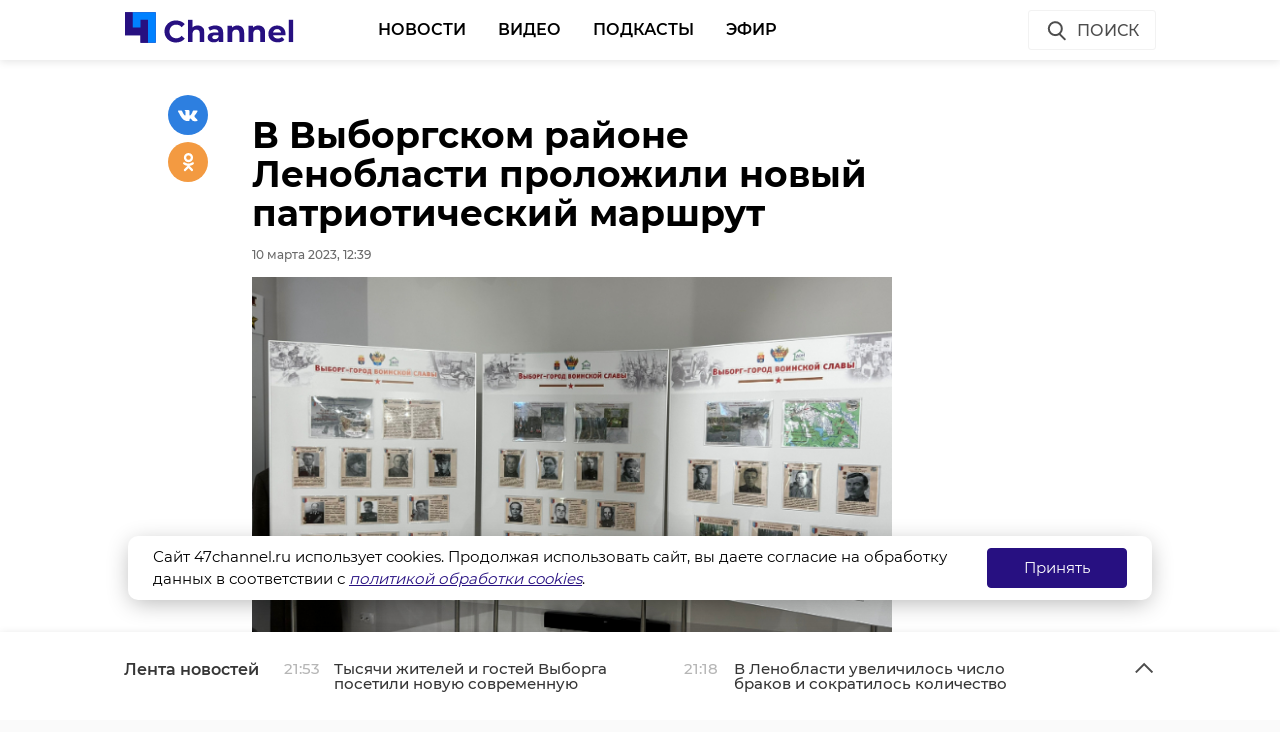

--- FILE ---
content_type: text/html; charset=UTF-8
request_url: https://47channel.ru/event/v-vyborgskom-raione-lenoblasti-prolozili-novyi-patrioticeskii-marsrut
body_size: 41878
content:
<!DOCTYPE html>
<html lang="ru">
<head>
    <meta charset="utf-8">
    <meta name="viewport" content="width=device-width, initial-scale=1, maximum-scale=1, minimal-ui">
    <meta http-equiv="X-UA-Compatible" content="IE=edge">
    <meta name="imagetoolbar" content="no">
    <meta name="msthemecompatible" content="no">
    <meta name="cleartype" content="on">
    <meta name="HandheldFriendly" content="True">
    <meta name="format-detection" content="telephone=no">
    <meta name="format-detection" content="address=no">
    <meta name="google" value="notranslate">
    <meta name="theme-color" content="#ffffff">
    <meta name="apple-mobile-web-app-capable" content="yes">
    <meta name="apple-mobile-web-app-status-bar-style" content="black-translucent">
    <title>В Выборгском районе Ленобласти проложили новый патриотический маршрут</title>
<meta content="Жизнь Ленинградской области и не только" name="description">
<meta content="" name="keywords">

<meta name="title" content="В Выборгском районе Ленобласти проложили новый патриотический маршрут">
<meta content="В Выборгском районе Ленобласти проложили новый патриотический маршрут" property="og:title">
<meta content="Жизнь Ленинградской области и не только" property="og:description">
<meta content="https://47channel.ru/event/v-vyborgskom-raione-lenoblasti-prolozili-novyi-patrioticeskii-marsrut" property="og:url">
<meta content="ru_RU" property="og:locale">
<meta content="https://47channel.ru/media/photos/239844.jpg" property="og:image">
<meta content="image/jpeg" property="og:image:type">
<meta content="159" property="og:image:width">
<meta content="32" property="og:image:height">
<meta content="website" property="og:type">
<meta content="В Выборгском районе Ленобласти проложили новый патриотический маршрут" name="twitter:title">
<meta content="Жизнь Ленинградской области и не только" name="twitter:description">
<meta content="summary_large_image" name="twitter:card">

    


    <meta name="yandex-verification" content="c1c69d1f3566421b" />
    <link href="/static/projects/47channel/assets/styles/app.min.css" rel="stylesheet">
    <link href="/static/video-js/7.5.5/video-js.css" rel="stylesheet" />
    <link rel="shortcut icon" href="/static/projects/47channel/assets/favicon.png" type="image/png" />
    <link rel="icon" href="/static/projects/47channel/assets/favicon.png" type="image/png" />

    <meta name="zen-verification" content="bqSaouQbCc4QZbWgYl1k8P84bn8ROSM5buqIbtxDwthW32Tv2BuWUPnDEvz3h9b1" />

  <script src="/media/js/scripts.js?id=c1012aaf3067a90f3ef4"></script>

<script async src="https://jsn.24smi.net/smi.js"></script>
    <script src="/static/projects/47channel/assets/scripts/app.min.js"></script>


    
<script src="/media/js/playerjs.js" type="text/javascript"></script>


    <script src="https://cdn.plrjs.com/player/h92zd97rkdtdd/k6pcxax1xfok.js" type="text/javascript"></script>
    

    <!-- Facebook Pixel Code -->
    <script>
        !function(f,b,e,v,n,t,s)
        {if(f.fbq)return;n=f.fbq=function(){n.callMethod?
            n.callMethod.apply(n,arguments):n.queue.push(arguments)};
            if(!f._fbq)f._fbq=n;n.push=n;n.loaded=!0;n.version='2.0';
            n.queue=[];t=b.createElement(e);t.async=!0;
            t.src=v;s=b.getElementsByTagName(e)[0];
            s.parentNode.insertBefore(t,s)}(window, document,'script',
            'https://connect.facebook.net/en_US/fbevents.js');
        fbq('init', '506302556612818');
        fbq('track', 'PageView');
    </script>
    <noscript><img height="1" width="1" style="display:none" src="https://www.facebook.com/tr?id=506302556612818&ev=PageView&noscript=1"/></noscript>
    <!-- End Facebook Pixel Code -->

    <!-- Rating@Mail.ru counter -->
    <script type="text/javascript">
        var _tmr = window._tmr || (window._tmr = []);
        _tmr.push({id: "3137519", type: "pageView", start: (new Date()).getTime(), pid: "USER_ID"});
        (function (d, w, id) {
            if (d.getElementById(id)) return;
            var ts = d.createElement("script"); ts.type = "text/javascript"; ts.async = true; ts.id = id;
            ts.src = "https://top-fwz1.mail.ru/js/code.js";
            var f = function () {var s = d.getElementsByTagName("script")[0]; s.parentNode.insertBefore(ts, s);};
            if (w.opera == "[object Opera]") { d.addEventListener("DOMContentLoaded", f, false); } else { f(); }
        })(document, window, "topmailru-code");
    </script>
    <noscript><img src="https://top-fwz1.mail.ru/counter?id=3137519;js=na" style="border:0;position:absolute;left:-9999px;" alt="Top.Mail.Ru" /></noscript>
    <!-- //Rating@Mail.ru counter -->
    <script type="text/javascript">!function(){var t=document.createElement("script");t.type="text/javascript",t.async=!0,t.src="https://vk.com/js/api/openapi.js?162",t.onload=function(){VK.Retargeting.Init("VK-RTRG-400330-77ZY0"),VK.Retargeting.Hit()},document.head.appendChild(t)}();</script><noscript><img src="https://vk.com/rtrg?p=VK-RTRG-400330-77ZY0" style="position:fixed; left:-999px;" alt=""/></noscript>
    </head>

<body class="page">
    <iframe class="relap-runtime-iframe" style="position:absolute;top:-9999px;left:-9999px;visibility:hidden;" srcdoc="<script src='https://relap.io/v7/relap.js' data-relap-token='kuqSgASAdDLP-Sgt'></script>"></iframe>
    <header class="header">
        <div class="header__body">
            <div class="header__in">
				                <div class="header__logo-w"><a href="/" class="header__logo logo"><img src="/static/projects/47channel/assets/images/logo-channel.svg" alt="47Канал" /></a></div>
		
                <nav class="header__nav nav nav_main">
                    <ul id="main-nav" class="nav__list">

<li class="nav__item "><a href="/news/3445/" title="Новости" class="nav__link">Новости</a></li>


<li class="nav__item "><a href="/video_catalog/" title="Видео" class="nav__link">Видео</a></li>


<li class="nav__item "><a href="/news/3923/" title="Подкасты" class="nav__link">Подкасты</a></li>


<li class="nav__item "><a href="/on_air/" title="Эфир" class="nav__link">Эфир</a></li>

                    </ul>
                    <div class="clearboth"></div>
                </nav>
                <div class="header__control">
                    <div class="header__control__ondef">
                        <a href="#" class="btn ico btn__search_default hdl-search-form">Поиск<img src="/static/projects/47channel/assets/icons/search-icon.svg" class="icon icon__search" /></a>
                        <a href="#" class="btn ico-full btn__search_mobile hdl-search-form"><img src="/static/projects/47channel/assets/icons/icon-search-blue.svg" class="icon icon__search_medium" /></a>
                        <a href="#" class="btn ico-full btn__menu_mobile_open hdl-open-menu"><img src="/static/projects/47channel/assets/icons/icon-menu-blue.svg" class="icon icon__menu_medium" /></a>
                        <a href="#" class="btn ico-full btn__menu_mobile_close hdl-close-menu"><img src="/static/projects/47channel/assets/icons/icon-cross-blue.svg" class="icon icon__close_medium" /></a>
                    </div>
                    <div class="header__control__onsearch">
                        <a href="#" class="btn ico-full btn__search_mobile_close hdl-search-form-close"><img src="/static/projects/47channel/assets/icons/icon-cross-blue.svg" class="icon icon__close_medium" /></a>
                    </div>
                </div>
            </div>
        </div>
    </header>
    <div class="search-form">
        <div class="search-form__shadow hdl-search-form-close-wrap"></div>
        <div class="search-form__form">
            <form action="/search_result/" method="get">
                <input type="hidden" name="type" value="0" />
                <input type="text" name="query" placeholder="Введите запрос" class="search-form__input" />
                <a class="search-form__button hdl-run-search"><span>Найти</span><img src="/static/projects/47channel/assets/icons/icon-search-white.svg" class="icon icon__search_medium" /></a>
            </form>
        </div>
    </div>






<script language="javascript" src="/js/audio_6345.js" type="text/javascript"></script>

<script language="javascript" src="/js/audio-plugin_6345.js" type="text/javascript"></script>

<div class="articles__container">
    <div class="article__sys__shadow"></div>
    <div class="article active-current" data-id="459779" data-uri="https://47channel.ru/event/v-vyborgskom-raione-lenoblasti-prolozili-novyi-patrioticeskii-marsrut" data-title="В Выборгском районе Ленобласти проложили новый патриотический маршрут" 
        data-next-article-id="459778" data-next-article-uri="https://47channel.ru/event/pod-vsevolozskom-nacalsya-slet-rossiiskogo-soyuza-molodezi-leningradskoi-oblasti" 
    >

  <div class="article__wrapper">
    

    <div class="article__in">
      <div class="side__article-aside">
        <div class="ya_ads">
          <!-- Yandex.RTB R-A-285276-3 -->
                        <div class="ya_ads__place" id="yandex_rtb_R-A-285276-3-459779"></div>
                        <script type="text/javascript">
                            (function(w, d, n, s, t) {
                                w[n] = w[n] || [];
                                w[n].push(function() {
                                    Ya.Context.AdvManager.render({
                                        blockId: "R-A-285276-3",
                                        renderTo: "yandex_rtb_R-A-285276-3-459779",
                                        async: true,
                                        pageNumber: 1
                                    });
                                });
                                t = d.getElementsByTagName("script")[0];
                                s = d.createElement("script");
                                s.type = "text/javascript";
                                s.src = "//an.yandex.ru/system/context.js";
                                s.async = true;
                                t.parentNode.insertBefore(s, t);
                            })(this, this.document, "yandexContextAsyncCallbacks");
                        </script>
          <!-- Yandex.RTB R-A-285276-4 -->
                        <div class="ya_ads__place" id="yandex_rtb_R-A-285276-4-459779"></div>
                        <script type="text/javascript">
                            (function(w, d, n, s, t) {
                                w[n] = w[n] || [];
                                w[n].push(function() {
                                    Ya.Context.AdvManager.render({
                                        blockId: "R-A-285276-4",
                                        renderTo: "yandex_rtb_R-A-285276-4-459779",
                                        async: true,
                                        pageNumber: 1
                                    });
                                });
                                t = d.getElementsByTagName("script")[0];
                                s = d.createElement("script");
                                s.type = "text/javascript";
                                s.src = "//an.yandex.ru/system/context.js";
                                s.async = true;
                                t.parentNode.insertBefore(s, t);
                            })(this, this.document, "yandexContextAsyncCallbacks");
                        </script>
        </div>
      </div>
      <div class="side__article-content">
        <div class="article__content">
          
          <h1 class="article__title" data-id="459779">В Выборгском районе Ленобласти проложили новый патриотический маршрут</h1>
          <div class="article__meta">
            <div class="article__meta__date">10 марта 2023, 12:39</div>
                          <div class="article__meta__poster">
                <img title="" alt="" src="/media/photos/239844.jpg">
              </div>
                      </div>
	  <div class="article__social-buttons">
    <div class="article__social-buttons__inner">
    <div class="article__social-buttons__links">
        <a class="article__social-buttons__link" href="https://max.ru/channel47" target="_blank" rel="nofollow">
            <img src="/media/images/max2.png" style="height: 47px; max-width: 100%;"/>
        </a>                                                                       
</div></div></div>

            <div class="article__social-buttons">
                <div class="article__social-buttons__inner">
                    <div class="article__social-buttons__title">Подписывайтесь на нас в</div>
                    <div class="article__social-buttons__links">
                                                <a class="article__social-buttons__link article__social-buttons__link--yanews" href="https://yandex.ru/news/?favid=254128874" target="_blank" rel="nofollow">
                            <img src="/media/images/news-logo2.svg" />
                        </a>
                                                                        <a class="article__social-buttons__link article__social-buttons__link--zen" href="https://zen.yandex.ru/47channel.ru" target="_blank" rel="nofollow">
                            <img src="/media/images/zen-logo2.svg" />
                        </a>
                                                                    </div>
                </div>
            </div>
            <style>
                .article__social-buttons {
                    width: 100%;
                    overflow: hidden;
                    #padding-top: 16px;
                    padding-bottom: 16px;
                }
                .article__social-buttons__title {
                    margin: 2px 15px 15px 0;
                    float: left;
                }
                .article__social-buttons__links {
                    float: left;
                }
                .article__social-buttons__links a{
                    text-decoration: none;
                    margin-right: 15px;
                }
                .article__social-buttons__links a img{
                    height: 20px;
                    margin-bottom: 10px;
                }
            </style>

                  <div class="article__wysiwyg">
                          <p>В пятницу, 10 марта, в Выборге презентовали новый патриотический маршрут в рамках проекта &quot;Земля Героев&quot;.</p>
                                      <p>Тропа проходит через участок в Выборгском районе Ленобласти, где во времена Советско-финляндской войны шли ожесточенные бои. Благодаря справочной информации на стендах вдоль дороги прогулка станет полноценным и познавательным экскурсом по событиям того времени.</p><p>По словам организаторов, что маршрут уже доступен к посещению, нужно лишь дождаться теплой погоды. А вот обновлять информацию будут в течение трех лет.&nbsp;&nbsp;</p><p>Участники проекта "Земля Героев" в 2022 провели работы по расширению мемориальной зоны, расчистке и благоустройству прилегающей местности. По завершении на воинском захоронении установлен монументальный памятник воинам.&nbsp;</p><p>В субботниках на воинских захоронениях, экскурсий по военно-исторической тропе и патриотических акций проекта участвовали школьники поселка Советский и Приморска, студенты из Выборга, молодёжный совет Высоцка.</p><p>В настоящее время налажены контакты с многими потомками воинов, которые сражались в районе высот "38,2", "Безымянная" и "Груша", которые погибли и похоронены в этой местности или здесь воевали. Потомки поддерживают инициативу проекта "Земля Героев" и помогают проекту.</p>
                                        <p style="text-align: center;"><img alt="" src="/media/photos/239845.jpg" style="width: 650px;"></p>

                                        <p style="text-align: center;"><img alt="" src="/media/photos/239846.jpg" style="width: 650px;"></p>

                                        <p style="text-align: center;"><img alt="" src="/media/photos/239847.jpg" style="width: 650px;"></p>

                                        <p style="text-align: center;"><img alt="" src="/media/photos/239848.jpg" style="width: 650px;"></p>

                                        <p style="text-align: center;"><img alt="" src="/media/photos/239849.jpg" style="width: 650px;"></p>

                          
                          <p style="overflow: scroll"><span style="color: #999999;"><em>Фото: 47channel</em></span></p>
            
          </div>


          <div class="article__tags">
            <ul class="article__tags-list">
                              <li class="article__tags-item"><a href="/search_result/?query=выборг&type=1" class="article__tags-link">выборг</a></li>

                              <li class="article__tags-item"><a href="/search_result/?query=земля героев&type=1" class="article__tags-link">земля героев</a></li>

                          </ul>
          </div>
          <div class="article__share">
            <div class="article__share__header">Поделиться статьей:</div>
            <div data-url="/event/v-vyborgskom-raione-lenoblasti-prolozili-novyi-patrioticeskii-marsrut" data-title="В Выборгском районе Ленобласти проложили новый патриотический маршрут" class="social-likes">
		              <div class="vkontakte"></div>
              <div class="odnoklassniki"></div>
            </div>
          </div>
                    <div class="article__yandex-direct">
            <!-- Yandex.RTB R-A-285276-5 -->
                            <div id="yandex_rtb_R-A-285276-5-459779"></div>
                            <script type="text/javascript">
                                (function(w, d, n, s, t) {
                                    w[n] = w[n] || [];
                                    w[n].push(function() {
                                        Ya.Context.AdvManager.render({
                                            blockId: "R-A-285276-5",
                                            renderTo: "yandex_rtb_R-A-285276-5-459779",
                                            async: true,
                                            pageNumber: 1
                                        });
                                    });
                                    t = d.getElementsByTagName("script")[0];
                                    s = d.createElement("script");
                                    s.type = "text/javascript";
                                    s.src = "//an.yandex.ru/system/context.js";
                                    s.async = true;
                                    t.parentNode.insertBefore(s, t);
                                })(this, this.document, "yandexContextAsyncCallbacks");
                            </script>
          </div>
        </div>
      </div>
      <div class="clearboth"></div>
    </div>

    <div class="article__suggest hidden">
    <div class="smi24__informer smi24__auto" data-smi-blockid="29273"></div>
<div class="smi24__informer smi24__auto" data-smi-blockid="29275"></div>
<script>(window.smiq = window.smiq || []).push({});</script>


	      <div class="article__in">
        <div class="article__suggest__header">Рекомендуем</div>
      </div>
      <div class="article__suggest__list loop owl-carousel owl-theme">

                  <div style="width:240px;" class="article__suggest__item">

            <div class="article__suggest__poster">
              <img src="/media/photos/344390.jpg">
            </div>

            <a href="/event/vtoraya-magnitnaya-burya-za-god-prinesla-severnye-siyaniya-no-ix-videli-ne-vezde" class="article__suggest__link">
              <div class="article__suggest__title">Вторая магнитная буря за год принесла северные сияни ...</div>
              <div class="article__suggest__meta">
                <div class="datetime">12 января, 11:12</div>
              </div>
            </a>
          </div>
                  <div style="width:240px;" class="article__suggest__item">

            <div class="article__suggest__poster">
              <img src="/media/photos/344429.jpg">
            </div>

            <a href="/event/poezd-pobedy-posle-vyborga-posetit-eshhe-4-goroda-lenoblasti" class="article__suggest__link">
              <div class="article__suggest__title">&quot;Поезд Победы&quot; после Выборга посетит еще 4 города Ле ...</div>
              <div class="article__suggest__meta">
                <div class="datetime">12 января, 15:38</div>
              </div>
            </a>
          </div>
                  <div style="width:240px;" class="article__suggest__item">

            <div class="article__suggest__poster">
              <img src="/media/photos/344612.jpg">
            </div>

            <a href="/event/domusnik-recidivist-iz-vyborga-podozrevaetsya-v-serii-kraz" class="article__suggest__link">
              <div class="article__suggest__title">Домушник-рецидивист из Выборга подозревается в серии ...</div>
              <div class="article__suggest__meta">
                <div class="datetime">14 января, 10:47</div>
              </div>
            </a>
          </div>
                  <div style="width:240px;" class="article__suggest__item">

            <div class="article__suggest__poster">
              <img src="/media/photos/344684.jpg">
            </div>

            <a href="/event/v-vyborge-zaderzali-zenshhinu-po-podozreniyu-v-posobnicestve-terrorizmu" class="article__suggest__link">
              <div class="article__suggest__title">В Выборге задержали женщину по подозрению в пособнич ...</div>
              <div class="article__suggest__meta">
                <div class="datetime">14 января, 18:56</div>
              </div>
            </a>
          </div>
                  <div style="width:240px;" class="article__suggest__item">

            <div class="article__suggest__poster">
              <img src="/media/photos/344689.jpg">
            </div>

            <a href="/event/v-vyborge-proidet-akciya-leningradskaya-sveca-pamyati-v-cest-proryva-blokady" class="article__suggest__link">
              <div class="article__suggest__title">В Выборге пройдет акция &quot;Ленинградская свеча памяти&quot; ...</div>
              <div class="article__suggest__meta">
                <div class="datetime">14 января, 20:56</div>
              </div>
            </a>
          </div>
                  <div style="width:240px;" class="article__suggest__item">

            <div class="article__suggest__poster">
              <img src="/media/photos/344722.jpg">
            </div>

            <a href="/event/xk-leningradec-oderzal-pervuyu-pobedu-goda-obygrav-granit-cexov-v-vyborge" class="article__suggest__link">
              <div class="article__suggest__title">ХК &quot;Ленинградец&quot; одержал первую победу года, обыграв ...</div>
              <div class="article__suggest__meta">
                <div class="datetime">15 января, 11:02</div>
              </div>
            </a>
          </div>
                  <div style="width:240px;" class="article__suggest__item">

            <div class="article__suggest__poster">
              <img src="/media/photos/344834.jpg">
            </div>

            <a href="/event/v-vyborge-otrestavriruyut-istoriceskoe-zdanie-byvsego-karetnika" class="article__suggest__link">
              <div class="article__suggest__title">В Выборге отреставрируют историческое здание бывшего ...</div>
              <div class="article__suggest__meta">
                <div class="datetime">16 января, 08:03</div>
              </div>
            </a>
          </div>
                  <div style="width:240px;" class="article__suggest__item">

            <div class="article__suggest__poster">
              <img src="/media/photos/344879.jpg">
            </div>

            <a href="/event/v-vyborge-prokuratura-provela-proverku-posle-otkaza-ucastniku-svo-v-kompensacii" class="article__suggest__link">
              <div class="article__suggest__title">В Выборге прокуратура провела проверку после отказа  ...</div>
              <div class="article__suggest__meta">
                <div class="datetime">16 января, 14:52</div>
              </div>
            </a>
          </div>
                  <div style="width:240px;" class="article__suggest__item">

            <div class="article__suggest__poster">
              <img src="/media/photos/345003.jpg">
            </div>

            <a href="/event/pyanyi-muzcina-podzeg-nivu-v-vyborge" class="article__suggest__link">
              <div class="article__suggest__title">Пьяный мужчина поджег «Ниву» в Выборге</div>
              <div class="article__suggest__meta">
                <div class="datetime">19 января, 09:36</div>
              </div>
            </a>
          </div>
                  <div style="width:240px;" class="article__suggest__item">

            <div class="article__suggest__poster">
              <img src="/media/photos/345006.jpg">
            </div>

            <a href="/event/svetlana-zurova-poradovala-podopecnyx-socucrezdenii-v-vyborge-podarkami" class="article__suggest__link">
              <div class="article__suggest__title">Светлана Журова порадовала подопечных соцучреждений  ...</div>
              <div class="article__suggest__meta">
                <div class="datetime">19 января, 10:11</div>
              </div>
            </a>
          </div>
                  <div style="width:240px;" class="article__suggest__item">

            <div class="article__suggest__poster">
              <img src="/media/photos/345009.jpg">
            </div>

            <a href="/event/v-vyborge-prosla-akciya-leningradskaya-sveca-pamyati" class="article__suggest__link">
              <div class="article__suggest__title">В Выборге прошла акция «Ленинградская свеча памяти»</div>
              <div class="article__suggest__meta">
                <div class="datetime">19 января, 10:24</div>
              </div>
            </a>
          </div>
                  <div style="width:240px;" class="article__suggest__item">

            <div class="article__suggest__poster">
              <img src="/media/photos/345093.jpg">
            </div>

            <a href="/event/okolo-400-zitelei-vyborga-okunulis-v-kupel-v-kreshhenskii-socelnik" class="article__suggest__link">
              <div class="article__suggest__title">Около 400 жителей Выборга окунулись в купель в Креще ...</div>
              <div class="article__suggest__meta">
                <div class="datetime">19 января, 18:54</div>
              </div>
            </a>
          </div>
                  <div style="width:240px;" class="article__suggest__item">

            <div class="article__suggest__poster">
              <img src="/media/photos/345096.jpg">
            </div>

            <a href="/event/skoly-vyborga-i-bresta-ukrepili-sotrudnicestvo" class="article__suggest__link">
              <div class="article__suggest__title">Школы Выборга и Бреста укрепили сотрудничество</div>
              <div class="article__suggest__meta">
                <div class="datetime">19 января, 19:50</div>
              </div>
            </a>
          </div>
                  <div style="width:240px;" class="article__suggest__item">

            <div class="article__suggest__poster">
              <img src="/media/photos/345175.jpg">
            </div>

            <a href="/event/postroennyi-korabelami-vyborga-trauler-vosel-v-top-lucsix-sudov-rf" class="article__suggest__link">
              <div class="article__suggest__title">Построенный корабелами Выборга траулер вошел в топ л ...</div>
              <div class="article__suggest__meta">
                <div class="datetime">20 января, 15:37</div>
              </div>
            </a>
          </div>
                  <div style="width:240px;" class="article__suggest__item">

            <div class="article__suggest__poster">
              <img src="/media/photos/345310.jpg">
            </div>

            <a href="/event/vyborgskii-vokzal-stal-liderom-po-sboru-vtorsyrya-na-ozd-v-2025-godu" class="article__suggest__link">
              <div class="article__suggest__title">Выборгский вокзал стал лидером по сбору вторсырья на ...</div>
              <div class="article__suggest__meta">
                <div class="datetime">Вчера, 13:58</div>
              </div>
            </a>
          </div>
                  <div style="width:240px;" class="article__suggest__item">

            <div class="article__suggest__poster">
              <img src="/media/photos/345375.jpg">
            </div>

            <a href="/event/tysyaci-zitelei-i-gostei-vyborga-posetili-novuyu-sovremennuyu-gorku" class="article__suggest__link">
              <div class="article__suggest__title">Тысячи жителей и гостей Выборга посетили новую совре ...</div>
              <div class="article__suggest__meta">
                <div class="datetime">Вчера, 21:53</div>
              </div>
            </a>
          </div>
              </div>
		    </div>


  </div>
</div>
</div>
<div class="articles__container__stub"></div>

<div class="news-feed closed">
	<div class="news-feed__top">
		<div class="news-feed__top__in">
			<h3 class="news-feed__title">Лента новостей</h3>
			<div class="news-feed__top__control">
				<a href="#" class="news-feed__btn news-feed__btn-ico news-feed__btn__open hdl-news-feed-open"><img src="/static/projects/47channel/assets/icons/icon-arrow-up-gray.svg" class="icon icon__up" /></a>
				<a href="#" class="news-feed__btn news-feed__btn-ico news-feed__btn__close hdl-news-feed-close"><img src="/static/projects/47channel/assets/icons/icon-arrow-down-gray.svg" class="icon icon__down" /></a>
				<a href="#" class="btn ico-full news-feed__btn__close_mobile hdl-news-feed-close"><img src="/static/projects/47channel/assets/icons/icon-cross-blue.svg" class="icon icon__close_medium" /></a>
				<div class="news-feed__swipe">
					<div class="news-feed__swipe__line"></div>
				</div>
			</div>
		</div>
	</div>
	<div class="news-feed__in">
		<div class="news-feed__body">
			<div class="news-feed__handler"></div>
			<div class="news-feed__scroll">
				<ul class="news-feed__list">
					
								    <li class="news-feed__item">
					<div class="news-feed__meta">
					    <div class="news-feed__date">21:53</div>
					</div>
					<a href="/event/tysyaci-zitelei-i-gostei-vyborga-posetili-novuyu-sovremennuyu-gorku" title="Тысячи жителей и гостей Выборга посетили новую современную горку" class="news-feed__news-title">Тысячи жителей и гостей Выборга посетили новую современную горку</a>
				    </li>
								    <li class="news-feed__item">
					<div class="news-feed__meta">
					    <div class="news-feed__date">21:18</div>
					</div>
					<a href="/event/v-lenoblasti-uvelicilos-cislo-brakov-i-sokratilos-kolicestvo-razvodov" title="В Ленобласти увеличилось число браков и сократилось количество разводов" class="news-feed__news-title">В Ленобласти увеличилось число браков и сократилось количество разводов</a>
				    </li>
								    <li class="news-feed__item">
					<div class="news-feed__meta">
					    <div class="news-feed__date">20:48</div>
					</div>
					<a href="/event/fotoreportaz-47channel-kak-prosla-press-konferenciya-aleksandra-drozdenko" title="Фоторепортаж 47channel: как прошла пресс-конференция Александра Дрозденко" class="news-feed__news-title">Фоторепортаж 47channel: как прошла пресс-конференция Александра Дрозденко</a>
				    </li>
								    <li class="news-feed__item">
					<div class="news-feed__meta">
					    <div class="news-feed__date">20:16</div>
					</div>
					<a href="/event/zitelya-sosnovogo-bora-osudili-za-povtornoe-vozdenie-avtomobilya-v-pyanom-vide" title="Жителя Соснового Бора осудили за повторное вождение автомобиля в пьяном виде" class="news-feed__news-title">Жителя Соснового Бора осудили за повторное вождение автомобиля в пьяном виде</a>
				    </li>
								    <li class="news-feed__item">
					<div class="news-feed__meta">
					    <div class="news-feed__date">19:52</div>
					</div>
					<a href="/event/mixail-nosov-rasskazal-o-gryadushhem-remonte-v-tosnenskoi-bolnice" title="Михаил Носов рассказал о грядущем ремонте в Тосненской больнице" class="news-feed__news-title">Михаил Носов рассказал о грядущем ремонте в Тосненской больнице</a>
				    </li>
								    <li class="news-feed__item">
					<div class="news-feed__meta">
					    <div class="news-feed__date">19:24</div>
					</div>
					<a href="/event/drozdenko-obyasnil-kadrovye-izmeneniya-v-komitete-po-transportu-lenoblasti" title="Дрозденко объяснил кадровые изменения в комитете по транспорту Ленобласти" class="news-feed__news-title">Дрозденко объяснил кадровые изменения в комитете по транспорту Ленобласти</a>
				    </li>
								    <li class="news-feed__item">
					<div class="news-feed__meta">
					    <div class="news-feed__date">18:58</div>
					</div>
					<a href="/event/neveroyatno-krasivoe-severnoe-siyanie-nablyudali-v-lodeinom-pole" title="Невероятно красивое северное сияние наблюдали в Лодейном Поле" class="news-feed__news-title">Невероятно красивое северное сияние наблюдали в Лодейном Поле</a>
				    </li>
								    <li class="news-feed__item">
					<div class="news-feed__meta">
					    <div class="news-feed__date">18:24</div>
					</div>
					<a href="/event/bolee-3-tys-leningradskix-skolnikov-sdali-repeticionnyi-ekzamen-po-matematike" title="Более 3 тыс. ленинградских школьников сдали репетиционный экзамен по математике" class="news-feed__news-title">Более 3 тыс. ленинградских школьников сдали репетиционный экзамен по математике</a>
				    </li>
								    <li class="news-feed__item">
					<div class="news-feed__meta">
					    <div class="news-feed__date">17:59</div>
					</div>
					<a href="/event/aleksandr-drozdenko-rasskazal-o-samom-interesnom-periode-dlya-deputatov" title="Александр Дрозденко заявил, что депутатам предстоит отчитаться о проделанной работе" class="news-feed__news-title">Александр Дрозденко заявил, что депутатам предстоит отчитаться о проделанной работе</a>
				    </li>
								    <li class="news-feed__item">
					<div class="news-feed__meta">
					    <div class="news-feed__date">17:30</div>
					</div>
					<a href="/event/novuyu-ekspoziciyu-otkryli-v-muzee-stab-avtomobilistov-dorogi-zizni" title="Новую экспозицию открыли в музее &quot;Штаб автомобилистов Дороги жизни&quot;" class="news-feed__news-title">Новую экспозицию открыли в музее &quot;Штаб автомобилистов Дороги жизни&quot;</a>
				    </li>
								    <li class="news-feed__item">
					<div class="news-feed__meta">
					    <div class="news-feed__date">17:20</div>
					</div>
					<a href="/event/v-gatcinskom-sude-proslo-ocerednoe-zasedanie-po-delu-byvsego-sotrudnika-instituta-yadernoi-fiziki-dmitriya-bogmuta" title="В Гатчинском суде прошло очередное заседание по делу бывшего сотрудника института ядерной физики" class="news-feed__news-title">В Гатчинском суде прошло очередное заседание по делу бывшего сотрудника института ядерной физики</a>
				    </li>
								    <li class="news-feed__item">
					<div class="news-feed__meta">
					    <div class="news-feed__date">17:12</div>
					</div>
					<a href="/event/aleksandr-drozdenko-rasskazal-o-sisteme-dvux-casov-pri-otvetax-na-obrashheniya-leningradcev" title="Александр Дрозденко рассказал о системе &quot;двух часов&quot; при ответах на обращения ленинградцев" class="news-feed__news-title">Александр Дрозденко рассказал о системе &quot;двух часов&quot; при ответах на обращения ленинградцев</a>
				    </li>
								    <li class="news-feed__item">
					<div class="news-feed__meta">
					    <div class="news-feed__date">17:10</div>
					</div>
					<a href="/event/ramila-agaeva-ustanovka-kamer-deistvennyi-instrument-dlya-profilaktiki-ekoprestuplenii" title="Рамила Агаева: Установка камер - действенный инструмент для профилактики экопреступлений" class="news-feed__news-title">Рамила Агаева: Установка камер - действенный инструмент для профилактики экопреступлений</a>
				    </li>
								    <li class="news-feed__item">
					<div class="news-feed__meta">
					    <div class="news-feed__date">16:59</div>
					</div>
					<a href="/event/sergei-perminov-polozitelnye-rezultaty-deyatelnosti-otryadov-lizaalert-izvestny-kazdomu" title="Сергей Перминов: Положительные результаты деятельности отрядов &quot;ЛизаАлерт&quot; известны каждому." class="news-feed__news-title">Сергей Перминов: Положительные результаты деятельности отрядов &quot;ЛизаАлерт&quot; известны каждому.</a>
				    </li>
								    <li class="news-feed__item">
					<div class="news-feed__meta">
					    <div class="news-feed__date">16:52</div>
					</div>
					<a href="/event/v-lenoblasti-za-sutki-proizoslo-pocti-180-dtp-tri-celoveka-pogibli" title="В Ленобласти за сутки произошло почти 180 ДТП, три человека погибли" class="news-feed__news-title">В Ленобласти за сутки произошло почти 180 ДТП, три человека погибли</a>
				    </li>
								    <li class="news-feed__item">
					<div class="news-feed__meta">
					    <div class="news-feed__date">16:50</div>
					</div>
					<a href="/event/lenoblast-nacnyot-vykup-zemli-pod-stroitelstvo-metro-v-kudrovo-v-2026-godu" title="Ленобласть начнёт выкуп земли под строительство метро в Кудрово в 2026 году" class="news-feed__news-title">Ленобласть начнёт выкуп земли под строительство метро в Кудрово в 2026 году</a>
				    </li>
								    <li class="news-feed__item">
					<div class="news-feed__meta">
					    <div class="news-feed__date">16:48</div>
					</div>
					<a href="/event/pogoda-v-lenoblasti-22-yanvarya-prognoziruyut-snegopad-i-ot-19" title="Погода в Ленобласти 22 января: Прогнозируют снегопад и от -19" class="news-feed__news-title">Погода в Ленобласти 22 января: Прогнозируют снегопад и от -19</a>
				    </li>
								    <li class="news-feed__item">
					<div class="news-feed__meta">
					    <div class="news-feed__date">16:43</div>
					</div>
					<a href="/event/aleksandr-drozdenko-predstavil-logotip-k-prazdnovaniyu-stoletiya-lenoblasti" title="Александр Дрозденко представил логотип к празднованию столетия Ленобласти" class="news-feed__news-title">Александр Дрозденко представил логотип к празднованию столетия Ленобласти</a>
				    </li>
								    <li class="news-feed__item">
					<div class="news-feed__meta">
					    <div class="news-feed__date">16:14</div>
					</div>
					<a href="/event/turisty-iz-indii-ustroili-sneznuyu-bitvu-v-centre-peterburga" title="Туристы из Индии устроили снежную &quot;битву&quot; в центре Петербурга" class="news-feed__news-title">Туристы из Индии устроили снежную &quot;битву&quot; в центре Петербурга</a>
				    </li>
								</ul>
			</div>
		</div>
	</div>
</div>

       


  <script>

    $(document).ready(function () {
      var isInited = false;
      var adsPageNumber = 1;

      var $appendContainer = $('.articles__container');
      var $appendContainerStub = $('.articles__container__stub');
      if (!$appendContainer.length) {
        return;
      }

      var $appendShadow = $appendContainer.find('.article__sys__shadow');

      $appendContainerStub.height($(window).height());
      $(window).resize(function () {
        $appendContainerStub.height($(window).height());
      });

      function shareWidgetSetupPosition($widget) {
        if (!$widget) {
          $widget = $('.article__share');
        }
        if (!window.sys.checkIsDesktop()) {
          $widget.removeClass('fixed').removeClass('absolute').css({
            top: '',
            left: '',
            bottom: ''
          });
        } else {
          $widget.each(function (index, elem) {
            var $elem = $(elem);
            var $article = $elem.parents('.article');
            var offsetLeft = $article.find('.side__article-content').offset().left + 44;

            if ($article.hasClass('active-current')) {
              $elem.removeClass('absolute').addClass('fixed').css({
                left: offsetLeft
              });
            } else if ($article.hasClass('active-top')) {
              $elem.removeClass('fixed').addClass('absolute').css({
                bottom: 0,
                top: 'auto'
              });
            } else {
              $elem.removeClass('fixed').addClass('absolute').css({
                top: 40,
                bottom: 'auto'
              });
            }
          });
        }
      }

      function shareWidgetInit($widget) {
        if (!$widget.hasClass('inited')) {
          $widget.find('.social-likes').socialLikes();
          $widget.addClass('inited');
          shareWidgetSetupPosition($widget);
        }
      }

      function suggestWidgetInit($widget) {
        if (!$widget.hasClass('inited')) {
          $widget.removeClass('hidden').find('.article__suggest__list').owlCarousel({
            // center: true,
            // items: 5,
            margin: 0,
            dots: false,
            loop: true,
            autoWidth: true,
            responsiveClass: true,
            responsive: {
              0: {
                items: 1,
                nav: false
              },
              800: {
                items: 4,
                nav: true
              }
            }
          });
          $widget.addClass('inited');
        }
      }

      $(window).resize(function () {
        shareWidgetSetupPosition();
      });

      $(window).scroll(function () {
        if (!isInited) {
          return;
        }
        var $currentArticle = $('.article.active-current');
        if (!$currentArticle.length) {
          return;
        }

        var $articleContent = $currentArticle.find('.article__content');
        var $articleSharing = $currentArticle.find('.article__share');
        var offsetLeft = $currentArticle.find('.side__article-content').offset().left + 44;
        var scrollOffset = $(window).scrollTop() - ($articleContent.height() + $articleContent.offset().top - ($articleSharing.height() + 95) - 24);

        if (scrollOffset >= 0) {
          if (!$articleSharing.hasClass('absolute')) {
            $articleSharing.removeClass('fixed').addClass('absolute').css({
              bottom: 24,
              top: '',
              left: ''
            });
          }
        } else if (!$articleSharing.hasClass('fixed')) {
          $articleSharing.removeClass('absolute').addClass('fixed').css({
            bottom: '',
            top: '',
            left: offsetLeft
          });
        }
      });

      function preloadNextArticle(nextArticleUri, callback) {
        if (!nextArticleUri) {
          return;
        }

        $.get(nextArticleUri + '?ads_page_number=' + ++adsPageNumber, {}, function (data) {
          var $data = $('<div>').append(data);
          var $article = $data.find('.article');

          if (!$article.length) {
            return;
          }

          if (!$appendContainer.find('.___a' + $article.data('id')).length) {
            $article.addClass('___a' + $article.data('id')).addClass('article__sys__loaded').addClass('article__sys__fixed').appendTo($appendContainer);
          }

          if (typeof callback === 'function') {
            callback.apply();
          }
        }, 'html');
      }

      function activateArticle($article, silent) {
        if (!silent) {
          window.history.replaceState({}, $article.data('title'), $article.data('uri'));

          $('.article').removeClass('active-current').removeClass('article__sys__ontop');
          $article.removeClass('article__sys__fixed').addClass('active-current');
          shareWidgetInit($article.find('.article__share'));
          suggestWidgetInit($article.find('.article__suggest'));
        }

        var nextArticleId = $article.data('next-article-id');
        if (!nextArticleId) {
          return;
        }

        var $nextArticle = $appendContainer.find('.___a' + nextArticleId);
        if (!$nextArticle.length) {
          preloadNextArticle($article.data('next-article-uri'), function () {
            activateArticle($article, true);
          }, nextArticleId);
          return;
        }

        $nextArticle.addClass('article__sys__fixed').addClass('article__sys__ontop');
      }

      $(window).scroll(function () {
        if (!isInited) {
          return;
        }
        var $currentArticle = $('.article.active-current');
        if (!$currentArticle.length) {
          return;
        }

        var $articleContent = $currentArticle.find('.article__content');
        var $header = $('header.header');
        var scrollOffset = $currentArticle.height() + 80 + $currentArticle.offset().top - $(window).scrollTop();
        var scrollOffsetPrev = $currentArticle.offset().top - $(window).scrollTop() - $header.height();

        //console.log('Show shadow: ' + (scrollOffset <= $(window).height()) + 'Show next article: ' + ((scrollOffset - $header.height()) <= 0) + '   /  ' + 'Show prev article: ' + (scrollOffsetPrev > 0));

        if (scrollOffset <= $(window).height()) {
          var $nextArticle = $currentArticle.next('.article');
          if ($nextArticle.length) {
            if (!$nextArticle.hasClass('article__sys__ontop')) {
              $nextArticle.addClass('article__sys__ontop');
            }
            $appendShadow.addClass('visible').css({
              opacity: Math.min(1, scrollOffset / $(window).height())
            });

            if (scrollOffset - $header.height() <= 0) {
              activateArticle($nextArticle);
            }
          }
        } else if (scrollOffsetPrev > 0) {
          var $prevArticle = $currentArticle.prev('.article');
          if ($prevArticle.length) {
            activateArticle($prevArticle);
          }
        }
      });

      activateArticle($('.article').first());
      isInited = true;
    });
  </script>

<footer class="footer">
        <div class="footer__body">
            <div class="footer__in footer__in_body">
                <div class="footer__nav-w">
                    <nav class="footer__nav nav">
                        <ul class="nav__list">
                            <li class="nav__item"><a href="/news/3445/" class="nav__link">Новости</a></li>
                            <li class="nav__item"><a href="/pages/redakciya/" class="nav__link">Редакция</a></li>
                            <li class="nav__item"><a href="/pages/o_kompanii/" class="nav__link">О компании</a></li>
                            <li class="nav__item"><a href="/archive/" class="nav__link">Архив</a></li>
                        </ul>
                    </nav>
                </div>
                <div class="footer__18plus"><span>18+</span></div>
                <ul class="footer__social social">
                    <li class="social__item social__item_vk"><a href="https://vk.com/47channel" class="social__link" target="_blank"><img src="/media/images/vk-1.png" class="icon icon__social icon__social__vk" /></a></li>
		    		    
                    <li class="social__item social__item_ok"><a href="https://ok.ru/channel47" class="social__link" target="_blank"><img src="/media/images/ok-1.png" class="icon icon__social icon__social__ok" /></a></li>
                </ul>
            </div>
            <div class="footer__in footer__in_body">
                <div class="footer__counters">
		                        <!--LiveInternet counter-->
                    <script type="text/javascript">
                    document.write('<a href="//www.liveinternet.ru/click" '+
                        'target="_blank"><img src="//counter.yadro.ru/hit?t14.6;r'+
                        escape(document.referrer)+((typeof(screen)=='undefined')?'':
                            ';s'+screen.width+'*'+screen.height+'*'+(screen.colorDepth?
                            screen.colorDepth:screen.pixelDepth))+';u'+escape(document.URL)+
                        ';h'+escape(document.title.substring(0,150))+';'+Math.random()+
                        '" alt="" title="LiveInternet: показано число просмотров за 24'+
                        ' часа, посетителей за 24 часа и за сегодня" '+
                        'border="0" width="88" height="31"><\/a>')
                    </script>
                    <!--/LiveInternet-->
		    
                    <!-- Rating@Mail.ru logo -->
                    <a href="https://top.mail.ru/jump?from=3122207"><img src="https://top-fwz1.mail.ru/counter?id=3122207;t=479;l=1" style="border:0;" height="31" width="88" alt="Top.Mail.Ru" /></a>
                    <!-- //Rating@Mail.ru logo -->

                    <!-- Yandex.Metrika informer -->
                    <a href="https://metrika.yandex.ru/stat/?id=27260081&amp;from=informer"
                       target="_blank" rel="nofollow"><img src="https://informer.yandex.ru/informer/27260081/3_0_2020ECFF_0000CCFF_1_pageviews" style="width:88px; height:31px; border:0;" alt="Яндекс.Метрика" title="Яндекс.Метрика: данные за сегодня (просмотры, визиты и уникальные посетители)" /></a>
                    <!-- /Yandex.Metrika informer -->

                    <!-- Yandex.Metrika counter -->
                    <script type="text/javascript" >
                        (function(m,e,t,r,i,k,a){m[i]=m[i]||function(){(m[i].a=m[i].a||[]).push(arguments)};
                            m[i].l=1*new Date();k=e.createElement(t),a=e.getElementsByTagName(t)[0],k.async=1,k.src=r,a.parentNode.insertBefore(k,a)})
                        (window, document, "script", "https://mc.yandex.ru/metrika/tag.js", "ym");

                        ym(27260081, "init", {
                            clickmap:true,
                            trackLinks:true,
                            accurateTrackBounce:true,
                            webvisor:true
                        });
                    </script>
                    <noscript><div><img src="https://mc.yandex.ru/watch/27260081" style="position:absolute; left:-9999px;" alt="" /></div></noscript>
                    <!-- /Yandex.Metrika counter -->

		    
                    <script type="text/javascript">
                        var _tmr = window._tmr || (window._tmr = []);
                        _tmr.push({id: "3122207", type: "pageView", start: (new Date()).getTime()});
                        (function (d, w, id) {
                            if (d.getElementById(id)) return;
                            var ts = d.createElement("script"); ts.type = "text/javascript"; ts.async = true; ts.id = id;
                            ts.src = "https://top-fwz1.mail.ru/js/code.js";
                            var f = function () {var s = d.getElementsByTagName("script")[0]; s.parentNode.insertBefore(ts, s);};
                            if (w.opera == "[object Opera]") { d.addEventListener("DOMContentLoaded", f, false); } else { f(); }
                        })(document, window, "topmailru-code");
                    </script>

                    <noscript>
                        <div><img src="https://top-fwz1.mail.ru/counter?id=3122207;js=na" style="border:0;position:absolute;left:-9999px;" alt="Top.Mail.Ru" /></div>
                    </noscript>
                    <noscript>
                        <div><img src="//mc.yandex.ru/watch/27260081" style="position:absolute; left:-9999px;" alt="" /></div>
                    </noscript>
                </div>
                <div class="footer__counters" style="font-size: 11px; max-width: 70%; text-align: right; line-height: 14px;">
                    Свидетельство о регистрации средства массовой информации ЭЛ № ФС 77 - 78160 от 20 марта 2020 г., выдано Федеральной службой по надзору в сфере связи, информационных технологий и массовых коммуникаций (Роскомнадзор).<br/><br/>
                    Учредитель акционерное общество "Ленинградская областная телекомпания".<br/>
		                        Главный редактор Сушкин Георгий Валерьевич.<br/>
		                        Телефон: +7 (812) 640-6114<br/>
                    Email: <a href="mailto:lot@47-tv.ru">lot@47-tv.ru</a><br/>
                    Размещение рекламы <a href="mailto:admitriev@lentv24.ru">admitriev@lentv24.ru</a>
                </div>
            </div>
        </div>
        <div class="footer__body">

    <div class="footer__in footer__in_body">
            <div class="footer__blacklist">
        <span>Перечень иностранных и международных неправительственных организаций, деятельность которых признана нежелательной на территории Российской Федерации: &darr;</span>
        <p>
	«Национальный фонд в поддержку демократии» (The National Endowment for Democracy) Институт Открытое Общество Фонд Содействия (OSI Assistance Foundation) Фонд Открытое общество (Open Society Foundation) «Американо-российский фонд по экономическому и правовому развитию» (U.S. RUSSIA FOUNDATION FOR ECONOMIC ADVANCEMENT AND THE RULE OF LAW) Национальный Демократический Институт Международных Отношений (National Democratic Institute for International Affairs) MEDIA DEVELOPMENT INVESTMENT FUND, Inc. Корпорация «Международный Республиканский Институт» (International Republican Institute) Open Russia Civic Movement, Open Russia (Общественное сетевое движение «Открытая Россия») (Великобритания) OR (Otkrytaya Rossia) («Открытая Россия») (Великобритания) (с 08.11.2017 – HUMAN RIGHTS PROJECT MANAGEMENT) Institute of Modern Russia, Inc («Институт современной России») (США) The Black Sea Trust for Regional Cooperation (Черноморский фонд регионального сотрудничества) (Румыния) &quot;Европейская Платформа за Демократические Выборы&quot; European Platform for Democratic Elections (EPDE) &quot;Международный центр электоральных исследований&quot; International elections study center (IESC) (Литовская Республика) The German Marshall Fund of the United States (GMF) (Германский фонд Маршалла Соединенных Штатов) (США) Pacific Environment (PERC) (Тихоокеанский центр защиты окружающей среды и природных ресурсов) (Соединенные Штаты Америки) Free Russia Foundation (Free Russia) (Фонд «Свободная Россия») (США) Ukrainian World Congress («Всемирный конгресс украинцев») (Канада) Atlantic council of the United States (Atlantic council) («Атлантический совет») (США) «Člověk v tísni, o.p.s» («People In Need», «Человек в беде») (Чешская Республика) European Endowment for Democracy («Европейский фонд за демократию», «Европейский фонд в поддержку демократии») (Королевство Бельгия) The Jamestown foundation (JF), («Джеймстаунский фонд») (Соединенные Штаты Америки) Project Harmony, Inc. (PH International) («Прожект Хармони, Инк.») (Соединенные Штаты Америки) Dragon Springs Buddhist Inc. («Буддистское сообщество «Родники дракона») (США) Doctors Against Forced Organ Harvesting (DAFOH) («Врачи против насильственного извлечения органов») (США) The European Falun Dafa Association («Европейская ассоциация «Фалунь Дафа») (Великобритания) Friends of Falun Gong Inc. («Друзья Фалуньгун») (США) Global Mission to Rescure Persecuted Falun Gong Practitioners Inc. (GMRPFGP) («Всемирный совет по спасению подвергаемых гонениям адептов «Фалуньгун») (США) Coalition to Investigate the Persecution of Falun Gong in China («Коалиция по расследованию преследования в отношении Фалуньгун в Китае») (США) World Organization to Investigate the Persecution of Falun Gong Inc. (WOIPFG) («Всемирная организация по расследованию преследований Фалуньгун») (США) Prague Civil Society Centre («Пражский Центр Гражданского Общества», «Пражский гражданский центр») (Чешская Республика) Association of Schools of Political Studies of the Council of Europe («Ассоциация школ политических исследований при Совете Европы») (Франция) Zentrum für die Liberale Moderne GmbH («Центр либеральной современности», «ЦЛС») (ФРГ) Forum Russischsprachiger Europäer e.V. («Форум русскоязычных европейцев», «ФРЕ») (ФРГ) Deutsch-Russischer Austausch e.V. («Немецко-русский обмен», «НРО») (ФРГ) Бард колледж (Bard College), США European Choice («Европейский выбор»), Франция Khodorkovsky Foundation («Фонд Ходорковского»), Великобритания Oxford Russia Fund («Оксфордский российский фонд»), Великобритания Future of Russia Foundation («Фонд Будущее России»), Великобритания Spolecnost Svobody Informace, Z.S. («Компания свободы информации, з.с.», «Общество свободы информации, з.с.») (Чешская Республика) Project Media, Inc. («Проект Медиа») (США) International Partnership for Human Rights (IPHR) («Международное партнерство за права человека») (Королевство Бельгия) Духовне Управлiння Євангельських Християн Української Християнської Церкви «Нове Поколiння» (Духовное Управление Евангельских Христиан Украинской Христианской Церкви «Новое Поколение») (Украина) Evaņgēlisko kristiešu baznīca «Jaunā Paaudze» (Евангельская христианская церковь «Новое Поколение») (Латвийская Республика) Духовний Навчальний Заклад Міжнародний Біблійний Коледж «Нове Покоління» (Духовное Учебное Заведение Международный Библейский Колледж «Новое Поколение») (Украина) Международное христианское движение «Новое поколение» (Латвийская Республика) WORLD INSTITUTE OF SCIENTOLOGY ENTERPRISES INTERNATIONAL (World Institute of Scientology Enterprises International, WISE Int., «Всемирный Институт Саентологических Предприятий») (США) CHURCH OF SPIRITUAL TECHNOLOGY (Church of Spiritual Technology, CST, «Церковь Духовной Технологии», использующая также наименование «L. Ron Hubbard Library» («Библиотека Л. Рона Хаббарда») (США) European Network of Election Monitoring Organizations (ENEMO) («Европейская сеть организаций по наблюдению за выборами») WOT Foundation («ВОТ ФОНД»), Республика Польша «ГРОМАДСЬКА ОРГАНI3АЦIЯ «ВIЛЬНИЙ IДЕЛЬ-УРАЛ» (ГО «IДЕЛЬ») («СВОБОДНЫЙ ИДЕЛЬ-УРАЛ», «Свободный Идель-Урал») (Украина) Journalism Development Network INC («Ассоциация развития журналистики», JDN), США IStories fonds, Латвийская Республика The Royal Institute of International Affairs (Chatham House, «Королевский Институт Международных Отношений») (Великобритания) «ГРОМАДСЬКА ОРГАНIЗАЦIЯ «КРИМСЬКА ПРАВОЗАХИСНА ГРУПА» (CRIMEAN HUMAN RIGHT, «КРЫМСКАЯ ПРАВОЗАЩИТНАЯ ГРУППА») (Украина) Heinrich-Böll-Stiftung e.V. (Heinrich Böll Stiftung, «Фонд имени Генриха Бёлля») (Германия) Stichting Bellingcat (Нидерланды) Bellingcat Ltd. (Великобритания) The Insider (Латвия) «Институт правовой инициативы Центральной и Восточной Европы» (CEELI Institute) (Чехия) «Фонд Открытой Эстонии» (Avatud Eesti Fond SA, Open Estonia Foundation) Эстонская Республика Calvert 22 Foundation, Великобритания «Канадский украинский конгресс», «Конгресс украинцев Канады» (Ukrainian Canadian Congress), Канада «Институт Макдональда-Лорье» (Macdonald-Laurier Institute), Канада «Украинская национальная федерация Канады» (Ukrainian National Federation of Canada), Канада Dekabristen e.V. («Декабристы») (Германия) Международный научный центр им. Вудро Вильсона (Woodrow Wilson International Center for Scholars), США «Свободная пресса» (Open Press), Французская Республика «БЛАГОДIЙНИЙ ФОНД «ВIДРОДЖЕННЯ» ВОЛОДИМИРА МУНТЯНА» («Благотворительный фонд «Возрождение» Владимира Мунтяна») (Украина) «РЕЛIГIЙНА ОРГАНIЗАЦIЯ «ВСЕУКРАIНСЬКИЙ ДУХОВНИЙ ЦЕНТР «ВIДРОДЖЕННЯ» («Религиозная организация «Всеукраинский духовный центр «Возрождение») (Украина) Riddle (аналитический Центр «Риддл»), Литовская Республика Ryska Antikrigskommitteten i Sverige («Русский антивоенный комитет в Швеции»), Швеция Limited liability company (SIA) «Medusa Project» («Проект Медуза»), Латвийская Республика «The Andrei Sakharov foundation» («Фонд Андрея Сахарова»), США «Форум свободной России» (Литовская Республика) «Free Nations League» («Лига Свободных Наций»), Литва «Transparеncy International», Федеративная Республика Германия «Free Nations of PostRussia Forum» («Форум Свободных Народов ПостРоссии»), Польша Solidarität mit der Bürgerbewegung in Russland e.V. («Солидарность с гражданским движением в России – Solidarus»), ФРГ «КрымSOS» (CrimeaSOS) (Украина) Briva Universitate («Свободный университет»), Латвийская Республика The Institute for Statecraft («Институт государственного управления»), Великобритания «Форум гражданского общества Россия – ЕС» («EU – Russia Civil Society Forum e.V.»), ФРГ Miljøstiftelsen Bellona (Экологический фонд «Беллона», Экологическое объединение «Беллона») (Королевство Норвегия) «Союз жителей островов Тисима и Хабомаи» («Союз бывших жителей Чисимских и Хабомайских островов») (Япония) «Съезд народных депутатов» («Kongres Deputowanych Ludowych»), Польша Greenpeace International (Stichting Greenpeace Council) («Гринпис Интернешнл», «Фонд Гринпис Совет», «ГРИНПИС») (Нидерланды)
        </p>
    </div>
            <div class="footer__blacklist">
        <span>В России признаны экстремистскими и запрещены организации: &darr;</span>
        <p>
	«Высший военный Маджлисуль Шура Объединенных сил моджахедов Кавказа» «Конгресс народов Ичкерии и Дагестана» «База» («Аль-Каида») «Асбат аль-Ансар» «Священная война» («Аль-Джихад» или «Египетский исламский джихад») «Исламская группа» («Аль-Гамаа аль-Исламия») «Братья-мусульмане» («Аль-Ихван аль-Муслимун») «Партия исламского освобождения» («Хизб ут-Тахрир аль-Ислами») «Лашкар-И-Тайба» «Исламская группа» («Джамаат-и-Ислами») «Движение Талибан» «Исламская партия Туркестана» (бывшее «Исламское движение Узбекистана») «Общество социальных реформ» («Джамият аль-Ислах аль-Иджтимаи») «Общество возрождения исламского наследия» («Джамият Ихья ат-Тураз аль-Ислами») «Дом двух святых» («Аль-Харамейн») «Джунд аш-Шам» (Войско Великой Сирии) «Исламский джихад – Джамаат моджахедов» «Аль-Каида в странах исламского Магриба» «Имарат Кавказ» («Кавказский Эмират») «Синдикат «Автономная боевая террористическая организация (АБТО)» «Террористическое сообщество - структурное подразделение организации &quot;Правый сектор&quot; на территории Республики Крым» «Исламское государство» (другие названия: «Исламское Государство Ирака и Сирии», «Исламское Государство Ирака и Леванта», «Исламское Государство Ирака и Шама») Джебхат ан-Нусра (Фронт победы)(другие названия: «Джабха аль-Нусра ли-Ахль аш-Шам» (Фронт поддержки Великой Сирии) Всероссийское общественное движение «Народное ополчение имени К. Минина и Д. Пожарского» «Аджр от Аллаха Субхану уа Тагьаля SHAM» (Благословение от Аллаха милоственного и милосердного СИРИЯ) Международное религиозное объединение «АУМ Синрике» (AumShinrikyo, AUM, Aleph) «Муджахеды джамаата Ат-Тавхида Валь-Джихад» «Чистопольский Джамаат» «Рохнамо ба суи давлати исломи» («Путеводитель в исламское государство») «Террористическое сообщество «Сеть» «Катиба Таухид валь-Джихад» «Хайят Тахрир аш-Шам» («Организация освобождения Леванта», «Хайят Тахрир аш-Шам», «Хейят Тахрир аш-Шам», «Хейят Тахрир Аш-Шам», «Хайят Тахри аш-Шам», «Тахрир аш-Шам») «Ахлю Сунна Валь Джамаа» («Красноярский джамаат») «National Socialism/White Power» («NS/WP, NS/WP Crew, Sparrows Crew/White Power, Национал-социализм/Белаясила, власть») Террористическое сообщество, созданное Мальцевым В.В. из числа участников Межрегионального общественного движения «Артподготовка» Религиозная группа “Джамаат “Красный пахарь” Международное молодежное движение &quot;Колумбайн&quot; (другое используемое наименование &quot;Скулшутинг&quot;) Хатлонский джамаатМусульманская религиозная группа п. Кушкуль г. Оренбург«Крымско-татарский добровольческий батальон имени Номана Челеджихана» Украинское военизированное националистическое объединение «Азов» (другие используемые наименования: батальон «Азов», полк «Азов») Партия исламского возрождения Таджикистана (Республика Таджикистан) Межрегиональное леворадикальное анархистское движение «Народная самооборона» Террористическое сообщество «Дуббайский джамаат» Террористическое сообщество – «московская ячейка» МТО «ИГ» Боевое крыло группы (вирда) последователей (мюидов, мурдов) религиозного течения Батал-Хаджи Белхороева (Батал-Хаджи, баталхаджинцев, белхороевцев, тариката шейха овлия (устаза) Батал-Хаджи Белхороева) Международное движение «Маньяки Культ Убийц» (другие используемые наименования «Маньяки Культ Убийств», «Молодёжь Которая Улыбается», М.К.У.)

        </p>
    </div>
            <div class="footer__blacklist">
        <span>Организации, СМИ и физические лица, признанные в России иностранными агентами: &darr;</span>
        <p>
	«Евразийская антимонопольная ассоциация» Ассоциация некоммерческих организаций «В защиту прав избирателей «ГОЛОС» Региональная общественная правозащитная организация «Союз «Женщины Дона» Автономная некоммерческая научно- исследовательская организация «Центр социальной политики и гендерных исследований» Региональная общественная организация в защиту демократических прав и свобод «ГОЛОС» Некоммерческая организация Фонд «Костромской центр поддержки общественных инициатив» Калининградская региональная общественная организация «Экозащита!-Женсовет» Фонд содействия защите прав и свобод граждан «Общественный вердикт» Межрегиональная общественная организация Правозащитный Центр «Мемориал» Автономная некоммерческая организация «Юристы за конституционные права и свободы» Межрегиональная Ассоциация правозащитных общественных объединений «Правозащитная ассоциация» Санкт-Петербургская региональная общественная правозащитная организация «Солдатские матери Санкт-Петербурга» Фонд «Институт Развития Свободы Информации» Автономная некоммерческая организация «Научный центр международных исследований «ПИР» Ассоциация «Партнерство для развития» (Саратовская региональная общественная благотворительная организация) Частное учреждение «Информационное агентство МЕМО. РУ» Некоммерческое партнерство «Институт региональной прессы» Автономная некоммерческая организация «Московская школа гражданского просвещения» Архангельская региональная общественная организация социально- психологической и правовой помощи лесбиянкам, геям, бисексуалам и трансгендерам (ЛГБТ) «Ракурс» Карачаево-Черкесская Республиканская молодежная общественная организация «Союз молодых политологов» Общероссийское общественное движение защиты прав человека «За права человека» Краснодарская краевая общественная организация выпускников вузов Калининградская региональная общественная организация «Правозащитный центр» Региональная общественная организация «Общественная комиссия по сохранению наследия академика Сахарова» Санкт-Петербургская правозащитная общественная организация «Лига избирательниц» Фонд поддержки свободы прессы Санкт-Петербургская общественная правозащитная организация «Гражданский контроль» Автономная некоммерческая организация информационных и правовых услуг «Ресурсный правозащитный центр» Межрегиональная общественная правозащитная организация «Человек и Закон» Автономная некоммерческая организация «Центр социального проектирования «Возрождение» Межрегиональная общественная организация «Информационно- просветительский центр «Мемориал» Межрегиональная общественная организация «Комитет против пыток» «Частное учреждение в Санкт- Петербурге по административной поддержке реализации программ и проектов Совета Министров северных стран» Автономная некоммерческая правозащитная организация «Молодежный центр консультации и тренинга» Еврейское областное региональное отделение Общероссийской общественной организации «Муниципальная Академия» Некоммерческое партнерство «Институт развития прессы-Сибирь» Мурманская региональная общественная организация «Центр социально-психологической помощи и правовой поддержки жертв дискриминации и гомофобии «Максимум» Межрегиональный общественный фонд содействия развитию гражданского общества «ГОЛОС – Поволжье» Межрегиональная благотворительная общественная организация «Сибирский экологический центр» Фонд «Центр гражданского анализа и независимых исследований «ГРАНИ» Городская общественная организация «Самарский центр гендерных исследований» Региональный Фонд «Центр Защиты Прав Средств Массовой Информации» Челябинский региональный благотворительный общественный фонд «За природу» Челябинское региональное экологическое общественное движение «За природу» Общественное региональное движение «Новгородский Женский Парламент» Самарская региональная общественная организация содействия гармонизации межнациональных отношений «АЗЕРБАЙДЖАН» Мурманская региональная молодежная общественная организация «Гуманистическое движение молодежи» Мурманская региональная общественная экологическая организация «Беллона-Мурманск» Частное учреждение дополнительного профессионального образования «Учебный центр экологии и безопасности» Фонд поддержки социальных проектов «Миграция XXI век» Ростовская городская общественная организация «ЭКО-ЛОГИКА» Автономная некоммерческая организация «Центр антикоррупционных исследований и инициатив «Трансперенси Интернешнл-Р» Озерская городская социально- экологическая общественная организация «Планета надежд» Новосибирский областной общественный фонд «Фонд защиты прав потребителей» Региональная общественная благотворительная организация помощи беженцам и мигрантам «Гражданское содействие» Фонд поддержки расследовательской журналистики – Фонд 19/29 Калининградская региональная общественная организация информационно-правовых программ «Женская лига» Автономная некоммерческая организация «Мемориальный центр истории политических репрессий «Пермь-36» Ассоциация «Экспертно-правовое партнерство «Союз» Некоммерческое партнерство «Клуб бухгалтеров и аудиторов некоммерческих организаций» «Частное учреждение в Калининграде по административной поддержке реализации программ и проектов Совета Министров северных стран» Межрегиональная благотворительная общественная организация «Центр развития некоммерческих организаций» Негосударственное образовательное учреждение дополнительного профессионального образования (повышение квалификации) специалистов «АКАДЕМИЯ ПО ПРАВАМ ЧЕЛОВЕКА» Свердловская региональная общественная организация «Сутяжник» Нижегородская региональная общественная организация «Экологический центр «Дронт» ФОНД НЕКОММЕРЧЕСКИХ ПРОГРАММ ДМИТРИЯ ЗИМИНА «ДИНАСТИЯ» НЕКОММЕРЧЕСКАЯ ОРГАНИЗАЦИЯ НАУЧНЫЙ ФОНД ТЕОРЕТИЧЕСКИХ И ПРИКЛАДНЫХ ИССЛЕДОВАНИЙ «ЛИБЕРАЛЬНАЯ МИССИЯ» Территориальное объединение работодателей «Ефремовский районный союз промышленников и предпринимателей» Региональная общественная организация «Центр независимых исследователей Республики Алтай» ФОНД &quot;СИБИРСКИЙ ЦЕНТР ПОДДЕРЖКИ ОБЩЕСТВЕННЫХ ИНИЦИАТИВ&quot; РЕСПУБЛИКАНСКАЯ МОЛОДЕЖНАЯ ОБЩЕСТВЕННАЯ ОРГАНИЗАЦИЯ «НУОРИ КАРЬЯЛА» («МОЛОДАЯ КАРЕЛИЯ) МЕЖРЕГИОНАЛЬНЫЙ ОБЩЕСТВЕННЫЙ ФОНД МИРА НА ЮГЕ И СЕВЕРНОМ КАВКАЗЕ Автономная некоммерческая организация «Центр независимых социологических исследований» Автономная некоммерческая организация «Центр информации «ФРИИНФОРМ» Региональная общественная организация содействия охране репродуктивного здоровья граждан «Народонаселение и Развитие» Алтайская краевая общественная организация «Геблеровское экологическое общество» АССОЦИАЦИЯ «СОДЕЙСТВИЕ В ПРАВОВОЙ ЗАЩИТЕ НАСЕЛЕНИЯ «ПРАВОВАЯ ОСНОВА» Межрегиональная общественная организация «Северная природоохранная коалиция» КОМИ РЕГИОНАЛЬНАЯ ОБЩЕСТВЕННАЯ ОРГАНИЗАЦИЯ «КОМИССИЯ ПО ЗАЩИТЕ ПРАВ ЧЕЛОВЕКА «МЕМОРИАЛ» Алтайский краевой эколого- культурный общественный фонд «Алтай-21век» МЕЖРЕГИОНАЛЬНЫЙ ОБЩЕСТВЕННЫЙ ФОНД СОДЕЙСТВИЯ РАЗВИТИЮ ГРАЖДАНСКОГО ОБЩЕСТВА «ГОЛОС – УРАЛ» ФОНД ПОДДЕРЖКИ СРЕДСТВ МАССОВОЙ ИНФОРМАЦИИ «СРЕДА» Нижегородская областная социально- экологическая общественная организация «Зеленый мир» ФОНД «ГРАЖДАНСКОЕ ДЕЙСТВИЕ» Некоммерческое партнерство «Альянс фондов местных сообществ Пермского края» Кабардино-Балкарский республиканский общественный правозащитный центр Региональное отделение Общероссийского общественного движения «За права человека» ЧЕЧЕНСКАЯ РЕГИОНАЛЬНАЯ ОБЩЕСТВЕННАЯ ОРГАНИЗАЦИЯ «ПРАВОЗАЩИТНЫЙ ЦЕНТР ЧЕЧЕНСКОЙ РЕСПУБЛИКИ» Межрегиональный общественный экологический фонд «ИСАР-СИБИРЬ» ОБЩЕСТВЕННАЯ ОРГАНИЗАЦИЯ «ПЕРМСКИЙ РЕГИОНАЛЬНЫЙ ПРАВОЗАЩИТНЫЙ ЦЕНТР» Региональная общественная организация по улучшению качества жизни общества «Сибирская линия жизни» Фонд в поддержку демократии «ГОЛОС» Региональная общественная организация «Еврейский общинный культурный центр Рязанской области «Хесед-Тшува» Региональная общественная организация «Экологическая вахта Сахалина» Региональная общественная организация «Экологическая вахта Сахалина» Автономная некоммерческая организация «Информационно- исследовательский центр «Ясавэй Манзара» Межрегиональная общественная благотворительная организация «Общество защиты прав потребителей и охраны окружающей среды «ПРИНЦИПЪ» Автономная некоммерческая организация «Дальневосточный центр развития гражданских инициатив и социального партнерства» Союз общественных объединений «Российский исследовательский центр по правам человека» Фонд содействия развитию гражданского общества и правам человека «Женщины Дона» Красноярское региональное экологическое общественное движение «Друзья сибирских лесов» Омская городская общественная организация «Фотоклуб «Со-бытие» Региональное общественное учреждение научно-информационный центр «МЕМОРИАЛ» Иркутская региональная общественная организация «Байкальская Экологическая Волна» Некоммерческая организация «Фонд защиты гласности» Автономная некоммерческая организация «Институт прав человека» Межрегиональная общественная организация «Центр содействия коренным малочисленным народам Севера» Местная общественная благотворительная экологическая организация Зеленый Мир Автономная некоммерческая организация «Правозащитная организация «МАШР» Калининградская региональная общественная организация содействия развитию женского сообщества «Мир женщины» Региональная общественная организация «Информационно- исследовательский центр «Панорама» Забайкальское краевое общественное учреждение «Общественный экологический центр «Даурия» Городская общественная организация «Екатеринбургское общество «МЕМОРИАЛ» Межрегиональная общественная организация «Комитет по предотвращению пыток» Межрегиональная общественная организация «Бюро общественных расследований» Нижегородская региональная общественная организация «Институт прогнозирования и урегулирования политических конфликтов» Городская общественная организация «Рязанское историко- просветительское и правозащитное общество «Мемориал» (Рязанский Мемориал) Санкт-Петербургская общественная организация «Общество содействия социальной защите граждан «Петербургская ЭГИДА» Челябинский региональный орган общественной самодеятельности – женское общественное объединение «Женщины Евразии» Омская региональная общественная организация «Центр охраны здоровья и социальной защиты «СИБАЛЬТ» Челябинский региональный орган общественной самодеятельности «Уральская правозащитная группа» Челябинский региональный общественный фонд поддержки демократии «Уральский демократический фонд» Благотворительный фонд социально- правовой помощи «Сфера» Межрегиональная общественная организация «Центр гражданского образования и прав человека» Некоммерческая организация Международный Фонд развития коренных малочисленных народов Севера, Сибири и Дальнего Востока «БАТАНИ» Автономная некоммерческая организация «Центр социально- трудовых прав» Региональная общественная экологическая организация Республики Алтай «Архар» Автономная некоммерческая организация «Издательский дом «Валентин Мануйлов» Региональная общественная организация «Школа экологии Души «Тенгри» Автономная некоммерческая организация «Ганзейское бюро/Информационное бюро земли Шлезвиг-Гольштейн в Калининграде» Красноярская региональная общественная организация «Агентство общественных инициатив» Саратовская Региональная Общественная Организация «Социум» Пермская региональная общественная организация «Пермская гражданская палата» Региональная общественная организация Интеграционный центр «Миграция и Закон» Некоммерческое партнерство по поддержке социально- профилактических программ в сфере общественного здоровья «ЭСВЕРО» Фонд содействия защите здоровья и социальной справедливости имени Андрея Рылькова Алтайская региональная спортивно- патриотическая молодежная общественная организация «Арктика» Автономная некоммерческая организация «Свободное слово» Фонд «Институт экономического анализа» Пензенская региональная молодежная общественная организация по профилактике негативных явлений среди молодежи «Панацея» Самарская региональная общественная организация «Клуб выпускников американских программ» Автономная некоммерческая организация «Издательство «Парк Гагарина» Автономная Некоммерческая Организация «Аналитический Центр Юрия Левады» Межрегиональная природоохранная и правозащитная общественная организация «Экологическая Вахта по Северному Кавказу» Автономная некоммерческая правозащитная организация «Школа призывника» Фонд поддержки гражданских свобод «Правовая миссия» Международная общественная организация «Международное историко-просветительское, благотворительное и правозащитное общество «Мемориал» Свердловский областной общественный Фонд «Эра здоровья» Чапаевская городская общественная организация «Ассоциация медицинских работников города Чапаевска» Региональный благотворительный фонд «Самарская губерния» Ассоциация «Интернет Сообщество» Автономная некоммерческая организация социальной поддержки населения «Проект Апрель» Региональная общественная организация помощи женщинам и детям, находящимся в кризисной ситуации «Информационно- методический центр «Анна» Краснодарская региональная благотворительная общественная организация «Южный правозащитный центр» Свердловское отделение Общероссийской общественной организации «Российское историко- просветительское, благотворительное и правозащитное общество «Мемориал» Региональная общественная организация содействия просвещению граждан «Информационно- аналитический центр «Сова» Свердловская областная общественная организация содействия легальной миграции «Нелегалов.Нет» Санкт-Петербургская общественная организация Экологический правозащитный Центр «Беллона» Молодежная Общественная Организация Солонешенского района «Про-Движение» Калининградское региональное общественное учреждение «Общество немецкой культуры и российских немцев «Айнтрахт Согласие» Фонд содействия развитию массовых коммуникаций и правовому просвещению «Так-так-Так» Мурманская областная общественная организация «Кольский экологический центр» Фонд содействия устойчивому развитию «Серебряная тайга» Свердловский региональный общественный фонд социальных проектов «Новое время» Краснодарское краевое отделение Общероссийской общественной организации «Российское историко- просветительское и правозащитное общество «Мемориал» Архангельская региональная молодежная экологическая общественная организация «Этас» Вологодская региональная общественная организация «Культурно-просветительское общество «Полония» Общероссийская общественная организация содействия развитию автомобильных перевозок «Объединение Перевозчиков России» «Голос Америки» «Idel.Реалии» Кавказ.Реалии Крым.Реалии Телеканал Настоящее Время Татаро-башкирская служба Радио Свобода (Azatliq Radiosi) Радио Свободная Европа/Радио Свобода (PCE/PC) «Сибирь.Реалии» «Фактограф» Алтайская краевая общественная просветительская организация в сфере охраны здоровья «Выбор» Алтайское краевое общественное движение поддержки гражданских и социальных инициатив «Согласие» Городской благотворительный фонд «Фонд Тольятти» Фонд «Институт экономических и социальных исследований» Саратовское региональное отделение межрегиональной общественной организации «Евро-Азиатское геофизическое общество» Благотворительный фонд помощи осужденным и их семьям Благотворительный фонд охраны здоровья и защиты прав граждан Челябинское региональное диабетическое общественное движение «ВМЕСТЕ» Автономная некоммерческая организация по оказанию услуг в области защиты прав человека «Молодежная правозащитная группа» Автономная некоммерческая организация противодействия эпидемии ВИЧ/СПИДа и охраны здоровья социально-уязвимых групп населения «Центр социально- информационных инициатив Действие» Автономная некоммерческая организация «Институт глобализации и социальных движений» Общероссийское общественное движение защиты прав человека «За права человека» Фонд «В защиту прав заключенных» Региональная общественная организация содействия соблюдению прав человека «Горячая линия» Частное учреждение «Центр поддержки и содействия развитию средств массовой информации» Общественная организация «Саратовский областной еврейский благотворительный центр «Хасдей Ерушалаим» (Милосердие) Ингушское республиканское отделение Общероссийской общественной организации «Российский Красный Крест» Саратовская региональная общественная организация инвалидов, больных сахарным диабетом Пензенский региональный общественный благотворительный фонд «Гражданский союз» Некоммерческая организация «Фонд борьбы с коррупцией» Ингушская региональная общественная организация «Институт социальных изменений» Автономная некоммерческая организация информационных и правовых услуг «Гражданская инициатива против экологической преступности» «Север.Реалии» Фонд «Общественный фонд социального развития «Генезис» Некоммерческая организация Фонд «Правовая инициатива» Общество с ограниченной ответственностью «Радио Свободная Европа/Радио Свобода» Автономная некоммерческая организация Центр развития социальных инициатив «Проектория» Фонд содействия правовому просвещению населения «Лига Избирателей» Санкт-Петербургский благотворительный фонд «Гуманитарное действие» Социально-ориентированная автономная некоммерческая организация содействия профилактике и охране здоровья граждан «Феникс плюс» Межрегиональная общественная организация реализации социально- просветительских инициатив и образовательных проектов «Открытый Петербург» Автономная некоммерческая организация социально-правовых услуг «Акцент» Чешское информационное агентство «MEDIUM-ORIENT» Некоммерческая организация «Фонд защиты прав граждан» Программно-целевой Благотворительный Фонд «СВЕЧА» Красноярская региональная общественная организация «Мы против СПИДа» Апахончич Дарья Александровна Камалягин Денис Николаевич Маркелов Сергей Евгеньевич Пономарев Лев Александрович Савицкая Людмила Алексеевна Автономная некоммерческая организация «Центр по работе с проблемой насилия «НАСИЛИЮ.НЕТ» Межрегиональный профессиональный союз работников здравоохранения «Альянс врачей» Юридическое лицо, зарегистрированное в Латвийской Республике, SIA «Medusa Project» (регистрационный номер 40103797863, дата регистрации 10.06.2014) Общество с ограниченной ответственностью «Первое антикоррупционное СМИ» Некоммерческая организация «Фонд по борьбе с коррупцией» Юридическое лицо, зарегистрированное в Королевстве Нидерландов, Stichting 2 Oktober (регистрационный номер № 69126968), являющееся администратором доменного имени интернет-ресурса «VTimes.io» Автономная некоммерческая организация по содействию распространению современных образовательных программ «Лаборатория социальных наук» Автономная некоммерческая организация «Институт права и публичной политики» Баданин Роман Сергеевич Гликин Максим Александрович Железнова Мария Михайловна Лукьянова Юлия Сергеевна Маетная Елизавета Витальевна Маняхин Петр Борисович Чуракова Ольга Владимировна Ярош Юлия Петровна Апухтина Юлия Владимировна Некоммерческая организация «Фонд защиты прав граждан «Штаб» Юридическое лицо «The Insider SIA», зарегистрированное в Риге, Латвийская Республика (дата регистрации 26.06.2015), являющееся администратором доменного имени интернет-издания «The Insider SIA», https://theins.ru Гройсман Софья Романовна Постернак Алексей Евгеньевич Рождественский Илья Дмитриевич Рубин Михаил Аркадьевич Общероссийское общественное движение в защиту прав избирателей &quot;Голос&quot; Анин Роман Александрович Пермская региональная общественная организация поддержки и развития медиа-проектов «Четвертый сектор» Юридическое лицо Istories fonds, зарегистрированное в Латвийской Республике (регистрационный номер 50008295751, дата регистрации 24.02.2020) Великовский Дмитрий Александрович Долинина Ирина Николаевна Мароховская Алеся Алексеевна Петров Степан Юрьевич Общество с ограниченной ответственностью Телеканал Дождь Шлейнов Роман Юрьевич Шмагун Олеся Валентиновна Общество с ограниченной ответственностью «Альтаир 2021» Общество с ограниченной ответственностью «Вега 2021» Общество с ограниченной ответственностью «Главный редактор 2021» Общество с ограниченной ответственностью «Ромашки монолит» Общество с ограниченной ответственностью «Важные иноагенты» Важенков Артем Валерьевич Верзилов Петр Юрьевич Ивановская областная общественная организация «Центр гендерных исследований» Автономная некоммерческая организация «Нижегородский центр немецкой и европейской культуры» Грезев Александр Викторович Гурман Юрий Альбертович Гусев Андрей Юрьевич Медиапроект &quot;ОВД-Инфо&quot; Егоров Владимир Владимирович Жилинский Владимир Александрович Жилкин Владимир Владимирович Общество с ограниченной ответственностью «Зона права» Общество с ограниченной ответственностью «ЗП» Иванова София Юрьевна Карезина Инна Павловна Каткова Вероника Вячеславовна Кильтау Екатерина Викторовна Ковин Виталий Сергеевич Ковин Виталий Сергеевич Костылева Полина Владимировна Кузьмина Людмила Гавриловна Любарев Аркадий Ефимович Лютов Александр Иванович Петров Алексей Викторович Пигалкин Илья Валерьевич Пискунов Сергей Евгеньевич Смирнов Сергей Сергеевич Тихонов Михаил Сергеевич Общество с ограниченной ответственностью «ЖУРНАЛИСТ- ИНОСТРАННЫЙ АГЕНТ» Арапова Галина Юрьевна Вольтская Татьяна Анатольевна Американская компания «Mason G.E.S. Anonymous Foundation» (США), являющаяся владельцем интернет- издания https://mnews.world/ Компания «Stichting Bellingcat», зарегистрированная в Нидерландах (дата регистрации 11.07.2018) Захаров Андрей Вячеславович Клепиковская Екатерина Дмитриевна Общество с ограниченной ответственностью «МЕМО» Перл Роман Александрович Симонов Евгений Алексеевич Соловьева Елена Анатольевна Сотников Даниил Владимирович Сурначева Елизавета Дмитриевна Автономная некоммерческая организация по защите прав человека и информированию населения «Якутия – Наше Мнение» Акционерное общество «РС-Балт» Общество с ограниченной ответственностью «Москоу диджитал медиа» Ветошкина Валерия Валерьевна Заговора Максим Александрович Межрегиональное общественное движение &quot;Российская ЛГБТ - сеть&quot; Оленичев Максим Владимирович Павлов Иван Юрьевич Скворцова Елена Сергеевна Общество с ограниченной ответственностью «Как бы инагент» Кочетков Игорь Викторович Общество с ограниченной ответственностью «Честные выборы» Фонд развития книжной культуры «Иркутский союз библиофилов» Еланчик Олег Александрович Общество с ограниченной ответственностью «Нобелевский призыв» Гималова Регина Эмилевна Григорьев Андрей Валерьевич Григорьева Алина Александровна Ассоциация по содействию защите прав призывников, альтернативнослужащих и военнослужащих &quot;Правозащитная группа &quot;Гражданин.Армия.Право&quot; Хисамова Регина Фаритовна Автономная некоммерческая организация по реализации социально-правовых программ &quot;Лилит&quot; Дальневосточное общественное движение &quot;Маяк&quot; Санкт-Петербургская ЛГБТ- инициативная группа &quot;Выход&quot; Инициативная группа ЛГБТ+ &quot;Реверс&quot; Алексеев Андрей Викторович Бекбулатова Таисия Львовна Беляев Иван Михайлович Владыкина Елена Сергеевна Гельман Марат Александрович Никульшина Вероника Юрьевна Толоконникова Надежда Андреевна Шендерович Виктор Анатольевич Общество с ограниченной ответственностью «Данное сообщение» Общество с ограниченной ответственностью «Номер семьдесят семь» Общество с ограниченной ответственностью Издательский дом «Новая глава» Общество с ограниченной ответственностью «ЛПНМ» Региональная национально- культурная общественная организация &quot;Туба калык&quot; (Тубалары) Айнбиндер Александра Александровна Московский комьюнити-центр для ЛГБТ+инициатив Общество с ограниченной ответственностью «Новогодний выпуск» Общество с ограниченной ответственностью «Процесс 2021» Автономная некоммерческая организация &quot;Друзья Балтики&quot; Автономная некоммерческая организация для издания научно- популярной газеты &quot;ТРОИЦКИЙ ВАРИАНТ-НАУКА&quot; Благотворительный фонд развития филантропии Deutsche Welle (Германия, Kurt- Schumacher-Strasse 3, 53113 Bonn) Борзунова Мария Михайловна Воробьев Виктор Викторович Голубева Анна Львовна Константинова Алла Михайловна Малкова Ирина Владимировна Мурадов Мурад Абдулгалимович Осетинская Елизавета Николаевна Понасенков Евгений Николаевич Ганапольский Матвей Юрьевич Киселев Евгений Алексеевич Борухович Ирина Григорьевна Дремин Иван Тимофеевич Дубровский Дмитрий Викторович Красноярская региональная общественная организация поддержки и развития альтернативных образовательных технологий и межкультурных коммуникаций &quot;ИНТЕРРА&quot; Маяковская Екатерина Алексеевна Фейгин Марк Захарович Филимонов Андрей Викторович Дзугкоева Регина Николаевна Доброхотов Роман Александрович Дудь Юрий Александрович Елкин Сергей Владимирович Кругликов Кирилл Игоревич Сабунаева Мария Леонидовна Семенов Алексей Владимирович Шаинян Карен Багратович Шульман Екатерина Михайловна Асафьев Артур Валерьевич Вахштайн Виктор Семенович Венедиктов Алексей Алексеевич Воронов Владимир Владимирович Лушникова Екатерина Евгеньевна Волков Леонид Михайлович Невзоров Александр Глебович Пархоменко Сергей Борисович Сироткин Ярослав Николаевич Кара-Мурза Владимир Владимирович Баранова Наталья Владимировна Общество с ограниченной ответственностью «Апология» Гозман Леонид Яковлевич Кагарлицкий Борис Юльевич Климарев Михаил Валерьевич Константинов Денис Владимирович Милов Владимир Станиславович Автономная некоммерческая организация Краснодарский центр современного искусства &quot;Типография&quot; Моргенштерн Алишер Тагирович Соболь Любовь Эдуардовна Общество с ограниченной ответственностью «ЛИЗА НОРМ» Каспаров Гарри Кимович Ходорковский Михаил Борисович Общество с ограниченной ответственностью «Апрельские тезисы» Томская региональная общественная организация по защите прав и интересов женщин &quot;Женский голос&quot; Данилович Ирина Брониславовна Кашин Олег Владимирович Петров Николай Владимирович Пивоваров Алексей Владимирович Соколов Михаил Владимирович Цветкова Юлия Владимировна Чичваркин Евгений Александрович Комитет против пыток Общество с ограниченной ответственностью «Первый научный» Общество с ограниченной ответственностью «Вертолет и ко» Белоцерковская Вероника Борисовна Кац Максим Евгеньевич Лазарева Татьяна Юрьевна Шаведдинов Руслан Табризович Яшин Илья Валерьевич Общество с ограниченной ответственностью «Иноагент ААВ» Алешковский Дмитрий Петрович Альбац Евгения Марковна Быков Дмитрий Львович Галямина Юлия Евгеньевна Лойко Сергей Леонидович Мартынов Кирилл Константинович Медведев Сергей Александрович Крашенинников Федор Геннадиевич Общество с ограниченной ответственностью «Новости» Гордеева Катерина Владимировна Гордон Дмитрий Ильич Жданов Иван Юрьевич Федоров Кирилл Владимирович Зимин Борис Дмитриевич Шац Михаил Григорьевич Макаревич Андрей Вадимович Афанасьев Андрей Андреевич Общество с ограниченной ответственностью «Время колокольчиков» Латынина Юлия Леонидовна Соловей Валерий Дмитриевич Наки Майкл Сидней Эйдельман Тамара Натановна Шукаева Елена Викторовна Галкин Максим Александрович Иванов Дмитрий Сергеевич Кен Даниил Олегович Кушнарь Александр Александрович Цимбалюк Роман Владимирович Мартыненко Тимофей Сергеевич Литвин Богдан Геннадьевич Балтатарова Евгения Семеновна Глуховский Дмитрий Алексеевич &quot;Ресурсный центр для ЛГБТ&quot; Попова Алена Владимировна Сторожева Ирина Владимировна Федоров Мирон Янович Ясавеев Искэндэр Габдрахманович Общество с ограниченной ответственностью «Вольные люди» Долин Антон Владимирович Жадаев Иван Алексеевич Куцылло Вероника Иосифовна Рувинский Владимир Владимирович Телегина Наталия Геннадьевна Дзядко Тихон Викторович Харатьян Кирилл Евгеньевич «Молодежное демократическое движение «Весна» Низовцев Дмитрий Александрович Ярмыш Кира Александровна Общество с ограниченной ответственностью «Иновещание» Зыгарь Михаил Викторович Босов Катерина Евгеньевна Кочкин Семен Александрович Роднянский Александр Ефимович Габбасов Руслан Салаватович Плющев Александр Владимирович Пономарев Илья Владимирович Шадрина Татьяна Владимировна Шуманов Илья Вячеславович Баев Андрей Сергеевич Докучаев Алексей Алексеевич Беньяш Михаил Михайлович Березовец Тарас Валерьевич Котрикадзе Екатерина Бесикиевна Роменский Владимир Андреевич Синдеева Наталья Владимировна Яковина Иван Викторович Закрытая компания с ограниченной ответственностью «Букмейт Лимитед» (Ирландия) Биккинин Ирек Дамирович Колезев Дмитрий Евгеньевич Алексеев Иван Александрович Заякин Андрей Викторович Карпук Руслан Леонидович Мальцев Вячеслав Вячеславович Светов Михаил Владимирович Усанова Олимпиада Валентиновна Шихман Ирина Юрьевна Барабашова Любовь Григорьевна Новиков Илья Сергеевич Монгайт Анна Викторовна Гармажапова Александра Цыреновна Телин Федор Алексеевич Ройзман Евгений Вадимович Московский региональный общественный благотворительный фонд «Социальное партнерство» Общество с ограниченной ответственностью «Город без преград» Транс-инициативная группа «Т- Действие» Аскеров Ровшан Энвер оглы Экологическое движение «42» Апресян Рубен Грантович Фишман Михаил Владимирович Мурзагулов Ростислав Рафкатович The Bell Автономная некоммерческая организация «Центр сохранения и изучения лососевых видов рыб и мест их обитания» Самарская общественная организация ЛГБТ+ «Ирида» Таратута Юлия Леонидовна Тютрин Иван Иванович Любимов Дмитрий Александрович Давыдов Дмитрий Викторович Грязневич Наталья Владимировна Жвик Анастасия Николаевна Ганнушкина Светлана Алексеевна Пьяных Глеб Валентинович Колесников Андрей Владимирович Автономная некоммерческая организация социально-спортивных программ «Спортивное ЛГБТ- сообщество» Anti-Corruption Foundation Inc. «Феминистское Антивоенное Сопротивление» Общественная организация «Роскомсвобода» Троицкий Артемий Кивович Смольянинов Артур Сергеевич Кирсанов Сергей Владимирович Фурсов Анатолий Владимирович Ухов Сергей Анатольевич Шелест Александр Общество с ограниченной ответственностью «ТЕНЕС» Гырдымова Елизавета Андреевна Осечкин Владимир Валерьевич Устимов Антон Михайлович Яганов Ибрагим Хасанбиевич Харченко Вадим Михайлович Беседина Дарья Станиславовна Проект для трансгендерных людей и их близких «T9 NSK» Прусикин Илья Владимирович Агумава Фидель Эдуардович Омбадыков Эрдни Басан Кашапов Рафис Рафаилович Серенко Дарья Андреевна Общество с ограниченной ответственностью «Философия ненасилия» Фонд развития цифровых прав Мезерин Павел Владимирович Соболев Николай Юрьевич Макашенец Александр Юрьевич Дудко Екатерина Артуровна Прокашева Елена Владимировна Рамазанова Земфира Талгатовна Гудков Дмитрий Геннадьевич Галлямов Аббас Радикович Намазбаева Татьяна Валерьевна Асланян Сергей Степанович Шпилькин Сергей Александрович Ривина Анна Валерьевна Казанцева Александра Николаевна Зубов Андрей Борисович Школа свободной общественной мысли «Возрождение» Лошак Андрей Борисович Всемирный фонд природы Фонд «Свободная Бурятия» Губарев Даниил Евгеньевич Гуриев Сергей Маратович Гершензон Лев Михайлович Гудков Геннадий Владимирович Водвуд Вераника Сергеевна Варламов Илья Александрович Парни Плюс/Парни+ Чиков Павел Владимирович Айсин Руслан Валерьевич Лада-Русь Светлана Михайловна Бакалейко Богдан Владимирович Покровский Максим Сергеевич Бойко Сергей Андреевич Чентемиров Георгий Ростиславович «Теплица социальных технологий» Альянс гетеросексуалов и ЛГБТ за равноправие «Настоящая Россия» Общество с ограниченной ответственностью «Хроникёр» Бабченко Аркадий Аркадьевич Слепаков Семен Сергеевич Яковенко Игорь Александрович Мунтян Павел Андреевич Каныгин Павел Юрьевич Фонд Карнеги за международный мир Издание «Агентство» Интернет-издание «Полигон» «Радужная ассоциация» Грозев Христо Севец-Ермолина Наталья Федоровна Вихарева Эльвира Владимировна Автономная некоммерческая правозащитная организация «Школа призывника» Журналистский проект «Адвокатская улица» Матвеев Ян Андреевич Осовцов Александр Авраамович Преображенский Иван Сергеевич Албуров Георгий Валентинович Максакова-Игенбергс Мария Петровна Певчих Мария Константиновна Пастухов Владимир Борисович Агафонова Елена Владимировна «Кризисная группа СК SOS» (North Caucasus SOS Crisis Group) Общество с ограниченной ответственностью «ТАЙГА ИНФО» Женское общественно-политическое движение «Мягкая сила» Общественная организация «Санкт-Петербургский Русский ПЕН- клуб» Бортник Егор Михайлович Аллеман Ирина Владимировна Иноземцев Владислав Леонидович Чернышов Сергей Андреевич Архипова Александра Сергеевна Габуев Александр Тамерланович Пшеничная Анна Эдуардовна Цуканова Ольга Викторовна «Общенародный Союз Возрождения России» «Совет матерей и жен» Гаджиев Магомед Тажудинович
        </p>
    </div>
    	
    </div>

	</div>

        <div class="footer__bottom">
            <div class="footer__in">
                <div class="copyright">© 2017 47 канал (АО "ЛОТ") Телефон/факс (приемная): (812) 680-05-15</div>
            </div>
        </div>

	<script src="/tools.js"></script>
    </footer>


<style>
    .article__wysiwyg b {
    font-weight: 900;
    }

    img.banner {
       max-width: 100%;
    }

    .footer__blacklist {
    margin-top: 10px;
    width: 100%;
    font-size: 60%;
    #background-color: #111;
    }

    .footer__blacklist:after {
    display: block;
    content: "";
    height: 1px;
    width: 100%;
    background-color: #f3f3f3;;
    background-size: 1px
    }

    .footer__blacklist span{
    cursor: pointer;
    #font-weight: 900;
    }

    
    .footer__blacklist p{
    display: none;
    }
</style>
<script>

        function inline_all() {
            $('.article__content iframe').each(function (index, elm) {
                //if ($(elm).hasClass('instagram-media-rendered')) return;
                var new_width = $('.article__content').width();
                var new_height = elm.height * new_width / elm.width;
                elm.width = new_width;
                elm.height = new_height;
            });
        }

        $(function () {
            inline_all();


    $('.footer__blacklist span').click(function(e) {
    $(e.target).siblings('p').fadeToggle();
    });
        });

</script>
<script type="text/javascript">
    function agree() {
    document.getElementById('cookie-modal').style.display = 'none'; 	
    var date = new Date();
    date.setTime(date.getTime()+(10 * 365 * 24 * 3600 * 1000));
    document.cookie = "cookie-agree=yes;path=/;expires=" + date.toGMTString();
    }

    window.getCookie = function(name) {
    var match = document.cookie.match(new RegExp('(^| )' + name + '=([^;]+)'));
    if (match) return match[2];
    return null;
    }

    document.addEventListener('DOMContentLoaded', function(){ 
	if (getCookie('cookie-agree')) {
	    document.getElementById('cookie-modal').style.display = 'none'; 	
	}
    });
</script>

<style>
.container {
  margin-right: auto;
  margin-left: auto;
  padding-left: 15px;
  padding-right: 15px;
}

.cookie-notification-modal a{
    text-decoration: underline;
    color: #271081;
}

.cookie-notification-modal {
  width: 80%;
  font-size: 15px;
  position: fixed;
  bottom: 120px;
  left: 10%;
  z-index: 1060;
  padding: 10px;
  line-height: 1.5;
  background-color: #ffffff;
  border-radius: 10px;
  box-shadow: 0 5px 23px -3px rgba(0, 0, 0, .3);
}

.cookie-agree {
    display: -webkit-box;
    display: -ms-flexbox;
    display: flex;
    -webkit-box-pack: justify;
    -ms-flex-pack: justify;
    justify-content: space-between;
    width: 100%
}

.cookie-agree__buttons {
  display: -webkit-box;
  display: -ms-flexbox;
  display: flex;
  align-items: center;
}
.cookie-agree__button {
    display: -webkit-box;
    display: -ms-flexbox;
    display: flex;
    -webkit-box-align: center;
    -ms-flex-align: center;
    align-items: center;
    -webkit-box-pack: center;
    -ms-flex-pack: center;
    justify-content: center;
    color: #fff;
    font-size: 15px;
    height: 40px;
    border-radius: 4px;
    -webkit-transition: color .3s ease-out, background .3s ease-out;
    transition: color .3s ease-out, background .3s ease-out;
    cursor: pointer
}

.cookie-agree__button:not(:last-child) {
    margin-right: 10px
}
  .cookie-agree__button.btn-color {
    background: #271081;
    border: 1px solid #271081;
  }

@media (min-width: 768px) {
  .cookie-agree__text {
    padding-right: 10px;
  }
  .cookie-agree__button {
    width: 140px;
  }
}

@media (max-width: 767px) {
  .cookie-agree__text {
    margin-bottom: 12px;
  }
    .cookie-agree__button {
        -webkit-box-flex: 1;
#	font-size: 12px;
    flex: 1 0 140px;
    }
    .cookie-notification-modal {
#	font-size: 10px;
    }
.cookie-agree__buttons {
    -ms-flex-item-align: center;
    align-self: center;
    -webkit-box-pack: stretch;
    -ms-flex-pack: stretch;
    justify-content: stretch;
    width: 100%;
    margin-bottom: 10px;
}
  .cookie-agree {
    -webkit-box-orient: vertical;
    -webkit-box-direction: normal;
    -ms-flex-direction: column;
    flex-direction: column;
  }
}
</style>

<section id="cookie-modal" class="cookie-notification-modal">
        <div class="container">
            <div class="cookie-agree">
                <p class="cookie-agree__text">Сайт 47channel.ru использует cookies. Продолжая использовать сайт, вы даете согласие на обработку данных в соответствии с <a href="/pages/politika-ispolzovaniya-cookie-failov" target="_blank" style="font-style: italic;">политикой обработки cookies</a>.</p>
		<div class="cookie-agree__buttons">
                    <div class="cookie-agree__button btn-color" onclick="agree()">Принять</div>
                </div>
            </div>
        </div>
</section>

</body>
</html>


--- FILE ---
content_type: text/html; charset=UTF-8
request_url: https://47channel.ru/event/pod-vsevolozskom-nacalsya-slet-rossiiskogo-soyuza-molodezi-leningradskoi-oblasti?ads_page_number=2
body_size: 5916
content:
<div class="article active-current" data-id="459778" data-uri="https://47channel.ru/event/pod-vsevolozskom-nacalsya-slet-rossiiskogo-soyuza-molodezi-leningradskoi-oblasti" data-title="Под Всеволожском начался Слет Российского союза молодежи Ленинградской области" 
        data-next-article-id="459777" data-next-article-uri="https://47channel.ru/event/novuyu-ekspoziciyu-v-dome-muzee-rimskogo-korsakova-v-tixvine-otkroyut-v-2024-godu" 
    >

  <div class="article__wrapper">
          <div class="article__video" style="padding: 48px 0 32px;">
        <div class="article__in">
          <div class="article__video__wrapper">
            <div class="article__video__wrapper__relative">
              <div class="article__video__container">
                                  <div id="player459778"></div>
                  <script>
                    //var player = new Playerjs({id:"player"});
                    var player459778 = new Playerjs({id:"player459778", file:"[p360]//media.47channel.ru/media/videos/31457_1.mp4,[p480]//media.47channel.ru/media/videos/31457_2.mp4", 'poster': '//media.47channel.ru/media/videos/31457.jpg'});
                  </script>
                              </div>
				    <p style="padding-top: 10px; font-size: 90%">Фото и видео: 47channel</p>
		            </div>
          </div>
        </div>
      </div>
    

    <div class="article__in">
      <div class="side__article-aside">
        <div class="ya_ads">
          <!-- Yandex.RTB R-A-285276-3 -->
                        <div class="ya_ads__place" id="yandex_rtb_R-A-285276-3-459778"></div>
                        <script type="text/javascript">
                            (function(w, d, n, s, t) {
                                w[n] = w[n] || [];
                                w[n].push(function() {
                                    Ya.Context.AdvManager.render({
                                        blockId: "R-A-285276-3",
                                        renderTo: "yandex_rtb_R-A-285276-3-459778",
                                        async: true,
                                        pageNumber: 2
                                    });
                                });
                                t = d.getElementsByTagName("script")[0];
                                s = d.createElement("script");
                                s.type = "text/javascript";
                                s.src = "//an.yandex.ru/system/context.js";
                                s.async = true;
                                t.parentNode.insertBefore(s, t);
                            })(this, this.document, "yandexContextAsyncCallbacks");
                        </script>
          <!-- Yandex.RTB R-A-285276-4 -->
                        <div class="ya_ads__place" id="yandex_rtb_R-A-285276-4-459778"></div>
                        <script type="text/javascript">
                            (function(w, d, n, s, t) {
                                w[n] = w[n] || [];
                                w[n].push(function() {
                                    Ya.Context.AdvManager.render({
                                        blockId: "R-A-285276-4",
                                        renderTo: "yandex_rtb_R-A-285276-4-459778",
                                        async: true,
                                        pageNumber: 2
                                    });
                                });
                                t = d.getElementsByTagName("script")[0];
                                s = d.createElement("script");
                                s.type = "text/javascript";
                                s.src = "//an.yandex.ru/system/context.js";
                                s.async = true;
                                t.parentNode.insertBefore(s, t);
                            })(this, this.document, "yandexContextAsyncCallbacks");
                        </script>
        </div>
      </div>
      <div class="side__article-content">
        <div class="article__content">
          
          <h1 class="article__title" data-id="459778">Под Всеволожском начался Слет Российского союза молодежи Ленинградской области</h1>
          <div class="article__meta">
            <div class="article__meta__date">10 марта 2023, 12:27</div>
                      </div>
	  <div class="article__social-buttons">
    <div class="article__social-buttons__inner">
    <div class="article__social-buttons__links">
        <a class="article__social-buttons__link" href="https://max.ru/channel47" target="_blank" rel="nofollow">
            <img src="/media/images/max2.png" style="height: 47px; max-width: 100%;"/>
        </a>                                                                       
</div></div></div>

            <div class="article__social-buttons">
                <div class="article__social-buttons__inner">
                    <div class="article__social-buttons__title">Подписывайтесь на нас в</div>
                    <div class="article__social-buttons__links">
                                                <a class="article__social-buttons__link article__social-buttons__link--yanews" href="https://yandex.ru/news/?favid=254128874" target="_blank" rel="nofollow">
                            <img src="/media/images/news-logo2.svg" />
                        </a>
                                                                        <a class="article__social-buttons__link article__social-buttons__link--zen" href="https://zen.yandex.ru/47channel.ru" target="_blank" rel="nofollow">
                            <img src="/media/images/zen-logo2.svg" />
                        </a>
                                                                    </div>
                </div>
            </div>
            <style>
                .article__social-buttons {
                    width: 100%;
                    overflow: hidden;
                    #padding-top: 16px;
                    padding-bottom: 16px;
                }
                .article__social-buttons__title {
                    margin: 2px 15px 15px 0;
                    float: left;
                }
                .article__social-buttons__links {
                    float: left;
                }
                .article__social-buttons__links a{
                    text-decoration: none;
                    margin-right: 15px;
                }
                .article__social-buttons__links a img{
                    height: 20px;
                    margin-bottom: 10px;
                }
            </style>

                  <div class="article__wysiwyg">
                          <p>Участников поприветствовала глава комитета по молодежной политике 47 региона Марина Григорьева.</p>
                                      <p>В пятницу, 10 марта, в центре "Молодежный" (деревня Кошкино, Всеволожский район) открылся Слет Российского союза молодежи Ленинградской области. Участие приняли&nbsp; 75 студентов-активистов и руководителей регионального филиала Общероссийской общественной организации.</p><p>Слет продлится до субботы, 11 числа. За это время подготовлены деловой, культурный и досуговый модули мероприятия, которые позволят участникам развить лидерские качества и коммуникационные навыки,&nbsp; также запланированы занятия на командообразование и творческие вечера. Все - максимально интерактивно и нацелено на вовлечение во все программные мероприятия и события.</p><p>В мероприятии приняла участие также председатель комитета по молодежной политике Ленинградской области Марина Григорьева.</p>
                                        <p style="text-align: center;"><img alt="" src="/media/photos/239840.jpg" style="width: 650px;"></p>

                                        <p style="text-align: center;"><img alt="" src="/media/photos/239841.jpg" style="width: 650px;"></p>

                                        <p style="text-align: center;"><img alt="" src="/media/photos/239842.jpg" style="width: 650px;"></p>

                                        <p style="text-align: center;"><img alt="" src="/media/photos/239843.jpg" style="width: 650px;"></p>

                          
            
          </div>


          <div class="article__tags">
            <ul class="article__tags-list">
                              <li class="article__tags-item"><a href="/search_result/?query=российский союз молодежи&type=1" class="article__tags-link">российский союз молодежи</a></li>

                              <li class="article__tags-item"><a href="/search_result/?query=всеволожский район&type=1" class="article__tags-link">всеволожский район</a></li>

                              <li class="article__tags-item"><a href="/search_result/?query=!молодежь&type=1" class="article__tags-link">!молодежь</a></li>

                          </ul>
          </div>
          <div class="article__share">
            <div class="article__share__header">Поделиться статьей:</div>
            <div data-url="/event/pod-vsevolozskom-nacalsya-slet-rossiiskogo-soyuza-molodezi-leningradskoi-oblasti" data-title="Под Всеволожском начался Слет Российского союза молодежи Ленинградской области" class="social-likes">
		              <div class="vkontakte"></div>
              <div class="odnoklassniki"></div>
            </div>
          </div>
                    <div class="article__yandex-direct">
            <div class="ad_burger"><svg width="8" height="20" viewBox="0 0 8 20" fill="white" xmlns="http://www.w3.org/2000/svg"><circle cx="4" cy="4" r="1.5"></circle><circle cx="4" cy="10" r="1.5"></circle><circle cx="4" cy="16" r="1.5"></circle></svg></div><a href="http://ЗАЩИТНИК47.РФ" target="_blank"><img class="banner" src="/media/_b/1264x250_kontraktniki_aprel_2025.jpg"></a><div class="ad_info"><pre></pre></div>
          </div>
        </div>
      </div>
      <div class="clearboth"></div>
    </div>

    <div class="article__suggest hidden">
    <div class="smi24__informer smi24__auto" data-smi-blockid="29273"></div>
<div class="smi24__informer smi24__auto" data-smi-blockid="29275"></div>
<script>(window.smiq = window.smiq || []).push({});</script>


	      <div class="article__in">
        <div class="article__suggest__header">Рекомендуем</div>
      </div>
      <div class="article__suggest__list loop owl-carousel owl-theme">

                  <div style="width:240px;" class="article__suggest__item">

            <div class="article__suggest__poster">
              <img src="/media/photos/343190.jpg">
            </div>

            <a href="/event/vo-vsevolozskom-raione-zaderzali-brakonerov-s-losixoi" class="article__suggest__link">
              <div class="article__suggest__title">Во Всеволожском районе задержали браконьеров с лосих ...</div>
              <div class="article__suggest__meta">
                <div class="datetime">23 декабря 2025, 16:37</div>
              </div>
            </a>
          </div>
                  <div style="width:240px;" class="article__suggest__item">

            <div class="article__suggest__poster">
              <img src="/media/photos/343371.jpg">
            </div>

            <a href="/event/vdove-pogibsego-na-svo-boica-iz-vsevolozskogo-raiona-peredali-orden-muzestva" class="article__suggest__link">
              <div class="article__suggest__title">Вдове погибшего на СВО бойца из Всеволожского района ...</div>
              <div class="article__suggest__meta">
                <div class="datetime">25 декабря 2025, 08:01</div>
              </div>
            </a>
          </div>
                  <div style="width:240px;" class="article__suggest__item">

            <div class="article__suggest__poster">
              <img src="/media/photos/343631.jpg">
            </div>

            <a href="/event/dve-inomarki-nasmert-sbili-18-letnego-parnya-na-trasse-vo-vsevolozskom-raione" class="article__suggest__link">
              <div class="article__suggest__title">Две иномарки насмерть сбили 18-летнего парня на трас ...</div>
              <div class="article__suggest__meta">
                <div class="datetime">27 декабря 2025, 17:30</div>
              </div>
            </a>
          </div>
                  <div style="width:240px;" class="article__suggest__item">

            <div class="article__suggest__poster">
              <img src="/media/photos/343967.jpg">
            </div>

            <a href="/event/vo-vsevolozskom-raione-vyros-svetovoi-les" class="article__suggest__link">
              <div class="article__suggest__title">Во Всеволожском районе «вырос» световой лес</div>
              <div class="article__suggest__meta">
                <div class="datetime">02 января, 11:11</div>
              </div>
            </a>
          </div>
                  <div style="width:240px;" class="article__suggest__item">

            <div class="article__suggest__poster">
              <img src="/media/photos/343982.jpg">
            </div>

            <a href="/event/v-sadovodstve-vsevolozskogo-raiona-sgorela-banya" class="article__suggest__link">
              <div class="article__suggest__title">В садоводстве Всеволожского района сгорела баня</div>
              <div class="article__suggest__meta">
                <div class="datetime">02 января, 13:12</div>
              </div>
            </a>
          </div>
                  <div style="width:240px;" class="article__suggest__item">

            <div class="article__suggest__poster">
              <img src="/media/photos/344219.jpg">
            </div>

            <a href="/event/vo-vsevolozskom-raione-lada-stolknulas-s-inomarkoi-est-postradavsie" class="article__suggest__link">
              <div class="article__suggest__title">Во Всеволожском районе LADA столкнулась с иномаркой, ...</div>
              <div class="article__suggest__meta">
                <div class="datetime">08 января, 18:07</div>
              </div>
            </a>
          </div>
                  <div style="width:240px;" class="article__suggest__item">

            <div class="article__suggest__poster">
              <img src="/media/photos/344290.jpg">
            </div>

            <a href="/event/spasateli-ostanovili-rasprostranenie-nefteproduktov-po-reke-vo-vsevolozskom-raione" class="article__suggest__link">
              <div class="article__suggest__title">Спасатели остановили распространение нефтепродуктов  ...</div>
              <div class="article__suggest__meta">
                <div class="datetime">10 января, 11:12</div>
              </div>
            </a>
          </div>
                  <div style="width:240px;" class="article__suggest__item">

            <div class="article__suggest__poster">
              <img src="/media/photos/344316.jpg">
            </div>

            <a href="/event/stroitelstvo-kpo-raxya-stanet-novym-etapom-v-pererabotke-otxodov-lenoblasti" class="article__suggest__link">
              <div class="article__suggest__title">Строительство КПО «Рахья» станет новым этапом в пере ...</div>
              <div class="article__suggest__meta">
                <div class="datetime">10 января, 17:09</div>
              </div>
            </a>
          </div>
                  <div style="width:240px;" class="article__suggest__item">

            <div class="article__suggest__poster">
              <img src="/media/photos/344340.jpg">
            </div>

            <a href="/event/dobrota-osobyi-gen-v-lenoblasti-grazdane-pomogli-robotam-vybratsya-iz-snega" class="article__suggest__link">
              <div class="article__suggest__title">Доброта — особый ген: в Ленобласти граждане помогли  ...</div>
              <div class="article__suggest__meta">
                <div class="datetime">11 января, 16:35</div>
              </div>
            </a>
          </div>
                  <div style="width:240px;" class="article__suggest__item">

            <div class="article__suggest__poster">
              <img src="/media/photos/344454.jpg">
            </div>

            <a href="/event/ziloi-dom-polyxaet-vo-vsevolozskom-raione-mcs-pokazalo-video-s-mesta-proissestviya" class="article__suggest__link">
              <div class="article__suggest__title">Жилой дом полыхает во Всеволожском районе: МЧС показ ...</div>
              <div class="article__suggest__meta">
                <div class="datetime">12 января, 21:12</div>
              </div>
            </a>
          </div>
                  <div style="width:240px;" class="article__suggest__item">

            <div class="article__suggest__poster">
              <img src="/media/photos/344709.jpg">
            </div>

            <a href="/event/vo-vsevolozskom-raione-stolknulis-legkovuska-i-gruzovik-postradal-odin-celovek" class="article__suggest__link">
              <div class="article__suggest__title">Во Всеволожском районе столкнулись легковушка и груз ...</div>
              <div class="article__suggest__meta">
                <div class="datetime">15 января, 08:00</div>
              </div>
            </a>
          </div>
                  <div style="width:240px;" class="article__suggest__item">

            <div class="article__suggest__poster">
              <img src="/media/photos/344798.jpg">
            </div>

            <a href="/event/dtp-s-perevertysem-v-lenoblasti-perekrylo-proezd-v-storonu-murmanska" class="article__suggest__link">
              <div class="article__suggest__title">ДТП с перевертышем в Ленобласти перекрыло проезд в с ...</div>
              <div class="article__suggest__meta">
                <div class="datetime">15 января, 16:36</div>
              </div>
            </a>
          </div>
                  <div style="width:240px;" class="article__suggest__item">

            <div class="article__suggest__poster">
              <img src="/media/photos/344808.jpg">
            </div>

            <a href="/event/v-poselke-imeni-sverdlova-vyyavili-xishhenie-elektroenergii" class="article__suggest__link">
              <div class="article__suggest__title">В поселке имени Свердлова выявили хищение электроэнергии</div>
              <div class="article__suggest__meta">
                <div class="datetime">15 января, 17:24</div>
              </div>
            </a>
          </div>
                  <div style="width:240px;" class="article__suggest__item">

            <div class="article__suggest__poster">
              <img src="/media/photos/345044.jpg">
            </div>

            <a href="/event/v-lenoblasti-losi-sbivayutsya-v-xolostyackie-kompanii-dlya-bezopasnosti" class="article__suggest__link">
              <div class="article__suggest__title">В Ленобласти лоси сбиваются в «холостяцкие» компании ...</div>
              <div class="article__suggest__meta">
                <div class="datetime">19 января, 13:12</div>
              </div>
            </a>
          </div>
                  <div style="width:240px;" class="article__suggest__item">

            <div class="article__suggest__poster">
              <img src="/media/photos/345070.jpg">
            </div>

            <a href="/event/vo-vsevolozskom-raione-voditel-lada-zayavil-inspektoram-dps-cto-rodilsya-v-xiv-veke" class="article__suggest__link">
              <div class="article__suggest__title">Во Всеволожском районе водитель Lada заявил инспекто ...</div>
              <div class="article__suggest__meta">
                <div class="datetime">19 января, 14:18</div>
              </div>
            </a>
          </div>
                  <div style="width:240px;" class="article__suggest__item">

            <div class="article__suggest__poster">
              <img src="/media/photos/345136.jpg">
            </div>

            <a href="/event/vo-vsevolozskom-raione-spasateli-likvidirovali-posledstviya-dtp-s-benzovozom-scania" class="article__suggest__link">
              <div class="article__suggest__title">Во Всеволожском районе спасатели ликвидировали после ...</div>
              <div class="article__suggest__meta">
                <div class="datetime">20 января, 11:32</div>
              </div>
            </a>
          </div>
              </div>
		    </div>


  </div>
</div>
